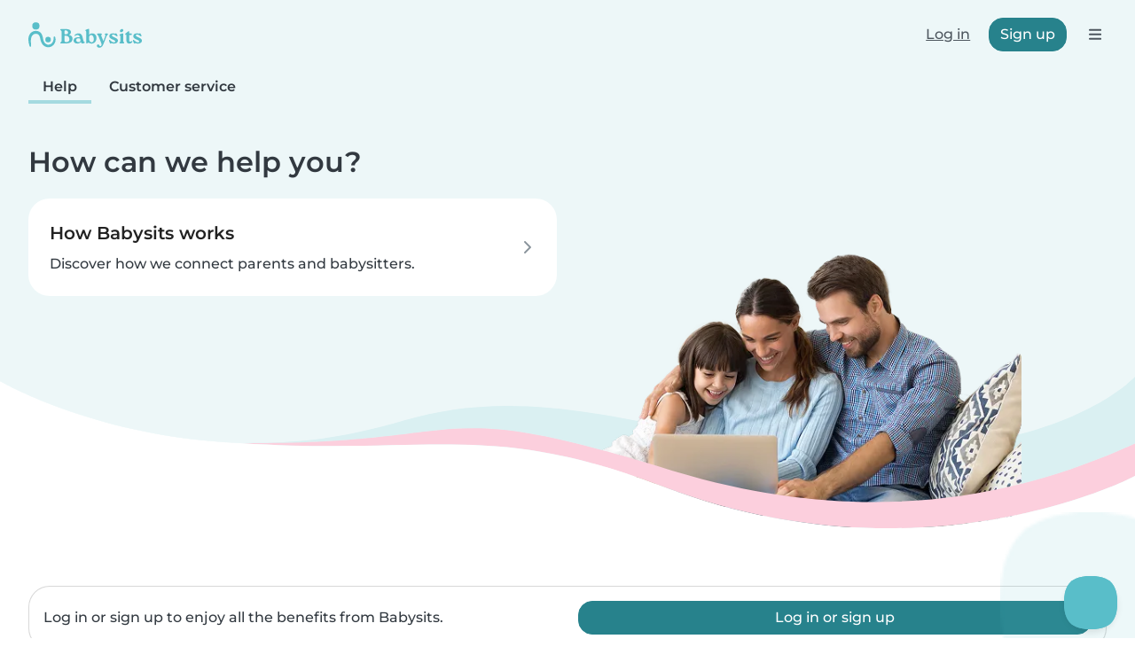

--- FILE ---
content_type: text/html; charset=UTF-8
request_url: https://www.babysits.tt/help/
body_size: 17468
content:
<!doctype html>
<html class="fontawesome-i2svg-pending" lang="en-TT" prefix="og: http://ogp.me/ns# fb: http://www.facebook.com/2008/fbml" data-bs-theme="auto">
<head>
<meta charset="utf-8">
<meta http-equiv="X-UA-Compatible" content="IE=edge">
<script type="text/javascript">(window.NREUM||(NREUM={})).init={ajax:{deny_list:["bam.nr-data.net"]},feature_flags:["soft_nav"]};(window.NREUM||(NREUM={})).loader_config={licenseKey:"92955b8f9c",applicationID:"704635646",browserID:"749343283"};;/*! For license information please see nr-loader-rum-1.308.0.min.js.LICENSE.txt */
(()=>{var e,t,r={163:(e,t,r)=>{"use strict";r.d(t,{j:()=>E});var n=r(384),i=r(1741);var a=r(2555);r(860).K7.genericEvents;const s="experimental.resources",o="register",c=e=>{if(!e||"string"!=typeof e)return!1;try{document.createDocumentFragment().querySelector(e)}catch{return!1}return!0};var d=r(2614),u=r(944),l=r(8122);const f="[data-nr-mask]",g=e=>(0,l.a)(e,(()=>{const e={feature_flags:[],experimental:{allow_registered_children:!1,resources:!1},mask_selector:"*",block_selector:"[data-nr-block]",mask_input_options:{color:!1,date:!1,"datetime-local":!1,email:!1,month:!1,number:!1,range:!1,search:!1,tel:!1,text:!1,time:!1,url:!1,week:!1,textarea:!1,select:!1,password:!0}};return{ajax:{deny_list:void 0,block_internal:!0,enabled:!0,autoStart:!0},api:{get allow_registered_children(){return e.feature_flags.includes(o)||e.experimental.allow_registered_children},set allow_registered_children(t){e.experimental.allow_registered_children=t},duplicate_registered_data:!1},browser_consent_mode:{enabled:!1},distributed_tracing:{enabled:void 0,exclude_newrelic_header:void 0,cors_use_newrelic_header:void 0,cors_use_tracecontext_headers:void 0,allowed_origins:void 0},get feature_flags(){return e.feature_flags},set feature_flags(t){e.feature_flags=t},generic_events:{enabled:!0,autoStart:!0},harvest:{interval:30},jserrors:{enabled:!0,autoStart:!0},logging:{enabled:!0,autoStart:!0},metrics:{enabled:!0,autoStart:!0},obfuscate:void 0,page_action:{enabled:!0},page_view_event:{enabled:!0,autoStart:!0},page_view_timing:{enabled:!0,autoStart:!0},performance:{capture_marks:!1,capture_measures:!1,capture_detail:!0,resources:{get enabled(){return e.feature_flags.includes(s)||e.experimental.resources},set enabled(t){e.experimental.resources=t},asset_types:[],first_party_domains:[],ignore_newrelic:!0}},privacy:{cookies_enabled:!0},proxy:{assets:void 0,beacon:void 0},session:{expiresMs:d.wk,inactiveMs:d.BB},session_replay:{autoStart:!0,enabled:!1,preload:!1,sampling_rate:10,error_sampling_rate:100,collect_fonts:!1,inline_images:!1,fix_stylesheets:!0,mask_all_inputs:!0,get mask_text_selector(){return e.mask_selector},set mask_text_selector(t){c(t)?e.mask_selector="".concat(t,",").concat(f):""===t||null===t?e.mask_selector=f:(0,u.R)(5,t)},get block_class(){return"nr-block"},get ignore_class(){return"nr-ignore"},get mask_text_class(){return"nr-mask"},get block_selector(){return e.block_selector},set block_selector(t){c(t)?e.block_selector+=",".concat(t):""!==t&&(0,u.R)(6,t)},get mask_input_options(){return e.mask_input_options},set mask_input_options(t){t&&"object"==typeof t?e.mask_input_options={...t,password:!0}:(0,u.R)(7,t)}},session_trace:{enabled:!0,autoStart:!0},soft_navigations:{enabled:!0,autoStart:!0},spa:{enabled:!0,autoStart:!0},ssl:void 0,user_actions:{enabled:!0,elementAttributes:["id","className","tagName","type"]}}})());var p=r(6154),m=r(9324);let h=0;const v={buildEnv:m.F3,distMethod:m.Xs,version:m.xv,originTime:p.WN},b={consented:!1},y={appMetadata:{},get consented(){return this.session?.state?.consent||b.consented},set consented(e){b.consented=e},customTransaction:void 0,denyList:void 0,disabled:!1,harvester:void 0,isolatedBacklog:!1,isRecording:!1,loaderType:void 0,maxBytes:3e4,obfuscator:void 0,onerror:void 0,ptid:void 0,releaseIds:{},session:void 0,timeKeeper:void 0,registeredEntities:[],jsAttributesMetadata:{bytes:0},get harvestCount(){return++h}},_=e=>{const t=(0,l.a)(e,y),r=Object.keys(v).reduce((e,t)=>(e[t]={value:v[t],writable:!1,configurable:!0,enumerable:!0},e),{});return Object.defineProperties(t,r)};var w=r(5701);const x=e=>{const t=e.startsWith("http");e+="/",r.p=t?e:"https://"+e};var R=r(7836),k=r(3241);const A={accountID:void 0,trustKey:void 0,agentID:void 0,licenseKey:void 0,applicationID:void 0,xpid:void 0},S=e=>(0,l.a)(e,A),T=new Set;function E(e,t={},r,s){let{init:o,info:c,loader_config:d,runtime:u={},exposed:l=!0}=t;if(!c){const e=(0,n.pV)();o=e.init,c=e.info,d=e.loader_config}e.init=g(o||{}),e.loader_config=S(d||{}),c.jsAttributes??={},p.bv&&(c.jsAttributes.isWorker=!0),e.info=(0,a.D)(c);const f=e.init,m=[c.beacon,c.errorBeacon];T.has(e.agentIdentifier)||(f.proxy.assets&&(x(f.proxy.assets),m.push(f.proxy.assets)),f.proxy.beacon&&m.push(f.proxy.beacon),e.beacons=[...m],function(e){const t=(0,n.pV)();Object.getOwnPropertyNames(i.W.prototype).forEach(r=>{const n=i.W.prototype[r];if("function"!=typeof n||"constructor"===n)return;let a=t[r];e[r]&&!1!==e.exposed&&"micro-agent"!==e.runtime?.loaderType&&(t[r]=(...t)=>{const n=e[r](...t);return a?a(...t):n})})}(e),(0,n.US)("activatedFeatures",w.B)),u.denyList=[...f.ajax.deny_list||[],...f.ajax.block_internal?m:[]],u.ptid=e.agentIdentifier,u.loaderType=r,e.runtime=_(u),T.has(e.agentIdentifier)||(e.ee=R.ee.get(e.agentIdentifier),e.exposed=l,(0,k.W)({agentIdentifier:e.agentIdentifier,drained:!!w.B?.[e.agentIdentifier],type:"lifecycle",name:"initialize",feature:void 0,data:e.config})),T.add(e.agentIdentifier)}},384:(e,t,r)=>{"use strict";r.d(t,{NT:()=>s,US:()=>u,Zm:()=>o,bQ:()=>d,dV:()=>c,pV:()=>l});var n=r(6154),i=r(1863),a=r(1910);const s={beacon:"bam.nr-data.net",errorBeacon:"bam.nr-data.net"};function o(){return n.gm.NREUM||(n.gm.NREUM={}),void 0===n.gm.newrelic&&(n.gm.newrelic=n.gm.NREUM),n.gm.NREUM}function c(){let e=o();return e.o||(e.o={ST:n.gm.setTimeout,SI:n.gm.setImmediate||n.gm.setInterval,CT:n.gm.clearTimeout,XHR:n.gm.XMLHttpRequest,REQ:n.gm.Request,EV:n.gm.Event,PR:n.gm.Promise,MO:n.gm.MutationObserver,FETCH:n.gm.fetch,WS:n.gm.WebSocket},(0,a.i)(...Object.values(e.o))),e}function d(e,t){let r=o();r.initializedAgents??={},t.initializedAt={ms:(0,i.t)(),date:new Date},r.initializedAgents[e]=t}function u(e,t){o()[e]=t}function l(){return function(){let e=o();const t=e.info||{};e.info={beacon:s.beacon,errorBeacon:s.errorBeacon,...t}}(),function(){let e=o();const t=e.init||{};e.init={...t}}(),c(),function(){let e=o();const t=e.loader_config||{};e.loader_config={...t}}(),o()}},782:(e,t,r)=>{"use strict";r.d(t,{T:()=>n});const n=r(860).K7.pageViewTiming},860:(e,t,r)=>{"use strict";r.d(t,{$J:()=>u,K7:()=>c,P3:()=>d,XX:()=>i,Yy:()=>o,df:()=>a,qY:()=>n,v4:()=>s});const n="events",i="jserrors",a="browser/blobs",s="rum",o="browser/logs",c={ajax:"ajax",genericEvents:"generic_events",jserrors:i,logging:"logging",metrics:"metrics",pageAction:"page_action",pageViewEvent:"page_view_event",pageViewTiming:"page_view_timing",sessionReplay:"session_replay",sessionTrace:"session_trace",softNav:"soft_navigations",spa:"spa"},d={[c.pageViewEvent]:1,[c.pageViewTiming]:2,[c.metrics]:3,[c.jserrors]:4,[c.spa]:5,[c.ajax]:6,[c.sessionTrace]:7,[c.softNav]:8,[c.sessionReplay]:9,[c.logging]:10,[c.genericEvents]:11},u={[c.pageViewEvent]:s,[c.pageViewTiming]:n,[c.ajax]:n,[c.spa]:n,[c.softNav]:n,[c.metrics]:i,[c.jserrors]:i,[c.sessionTrace]:a,[c.sessionReplay]:a,[c.logging]:o,[c.genericEvents]:"ins"}},944:(e,t,r)=>{"use strict";r.d(t,{R:()=>i});var n=r(3241);function i(e,t){"function"==typeof console.debug&&(console.debug("New Relic Warning: https://github.com/newrelic/newrelic-browser-agent/blob/main/docs/warning-codes.md#".concat(e),t),(0,n.W)({agentIdentifier:null,drained:null,type:"data",name:"warn",feature:"warn",data:{code:e,secondary:t}}))}},1687:(e,t,r)=>{"use strict";r.d(t,{Ak:()=>d,Ze:()=>f,x3:()=>u});var n=r(3241),i=r(7836),a=r(3606),s=r(860),o=r(2646);const c={};function d(e,t){const r={staged:!1,priority:s.P3[t]||0};l(e),c[e].get(t)||c[e].set(t,r)}function u(e,t){e&&c[e]&&(c[e].get(t)&&c[e].delete(t),p(e,t,!1),c[e].size&&g(e))}function l(e){if(!e)throw new Error("agentIdentifier required");c[e]||(c[e]=new Map)}function f(e="",t="feature",r=!1){if(l(e),!e||!c[e].get(t)||r)return p(e,t);c[e].get(t).staged=!0,g(e)}function g(e){const t=Array.from(c[e]);t.every(([e,t])=>t.staged)&&(t.sort((e,t)=>e[1].priority-t[1].priority),t.forEach(([t])=>{c[e].delete(t),p(e,t)}))}function p(e,t,r=!0){const s=e?i.ee.get(e):i.ee,c=a.i.handlers;if(!s.aborted&&s.backlog&&c){if((0,n.W)({agentIdentifier:e,type:"lifecycle",name:"drain",feature:t}),r){const e=s.backlog[t],r=c[t];if(r){for(let t=0;e&&t<e.length;++t)m(e[t],r);Object.entries(r).forEach(([e,t])=>{Object.values(t||{}).forEach(t=>{t[0]?.on&&t[0]?.context()instanceof o.y&&t[0].on(e,t[1])})})}}s.isolatedBacklog||delete c[t],s.backlog[t]=null,s.emit("drain-"+t,[])}}function m(e,t){var r=e[1];Object.values(t[r]||{}).forEach(t=>{var r=e[0];if(t[0]===r){var n=t[1],i=e[3],a=e[2];n.apply(i,a)}})}},1738:(e,t,r)=>{"use strict";r.d(t,{U:()=>g,Y:()=>f});var n=r(3241),i=r(9908),a=r(1863),s=r(944),o=r(5701),c=r(3969),d=r(8362),u=r(860),l=r(4261);function f(e,t,r,a){const f=a||r;!f||f[e]&&f[e]!==d.d.prototype[e]||(f[e]=function(){(0,i.p)(c.xV,["API/"+e+"/called"],void 0,u.K7.metrics,r.ee),(0,n.W)({agentIdentifier:r.agentIdentifier,drained:!!o.B?.[r.agentIdentifier],type:"data",name:"api",feature:l.Pl+e,data:{}});try{return t.apply(this,arguments)}catch(e){(0,s.R)(23,e)}})}function g(e,t,r,n,s){const o=e.info;null===r?delete o.jsAttributes[t]:o.jsAttributes[t]=r,(s||null===r)&&(0,i.p)(l.Pl+n,[(0,a.t)(),t,r],void 0,"session",e.ee)}},1741:(e,t,r)=>{"use strict";r.d(t,{W:()=>a});var n=r(944),i=r(4261);class a{#e(e,...t){if(this[e]!==a.prototype[e])return this[e](...t);(0,n.R)(35,e)}addPageAction(e,t){return this.#e(i.hG,e,t)}register(e){return this.#e(i.eY,e)}recordCustomEvent(e,t){return this.#e(i.fF,e,t)}setPageViewName(e,t){return this.#e(i.Fw,e,t)}setCustomAttribute(e,t,r){return this.#e(i.cD,e,t,r)}noticeError(e,t){return this.#e(i.o5,e,t)}setUserId(e,t=!1){return this.#e(i.Dl,e,t)}setApplicationVersion(e){return this.#e(i.nb,e)}setErrorHandler(e){return this.#e(i.bt,e)}addRelease(e,t){return this.#e(i.k6,e,t)}log(e,t){return this.#e(i.$9,e,t)}start(){return this.#e(i.d3)}finished(e){return this.#e(i.BL,e)}recordReplay(){return this.#e(i.CH)}pauseReplay(){return this.#e(i.Tb)}addToTrace(e){return this.#e(i.U2,e)}setCurrentRouteName(e){return this.#e(i.PA,e)}interaction(e){return this.#e(i.dT,e)}wrapLogger(e,t,r){return this.#e(i.Wb,e,t,r)}measure(e,t){return this.#e(i.V1,e,t)}consent(e){return this.#e(i.Pv,e)}}},1863:(e,t,r)=>{"use strict";function n(){return Math.floor(performance.now())}r.d(t,{t:()=>n})},1910:(e,t,r)=>{"use strict";r.d(t,{i:()=>a});var n=r(944);const i=new Map;function a(...e){return e.every(e=>{if(i.has(e))return i.get(e);const t="function"==typeof e?e.toString():"",r=t.includes("[native code]"),a=t.includes("nrWrapper");return r||a||(0,n.R)(64,e?.name||t),i.set(e,r),r})}},2555:(e,t,r)=>{"use strict";r.d(t,{D:()=>o,f:()=>s});var n=r(384),i=r(8122);const a={beacon:n.NT.beacon,errorBeacon:n.NT.errorBeacon,licenseKey:void 0,applicationID:void 0,sa:void 0,queueTime:void 0,applicationTime:void 0,ttGuid:void 0,user:void 0,account:void 0,product:void 0,extra:void 0,jsAttributes:{},userAttributes:void 0,atts:void 0,transactionName:void 0,tNamePlain:void 0};function s(e){try{return!!e.licenseKey&&!!e.errorBeacon&&!!e.applicationID}catch(e){return!1}}const o=e=>(0,i.a)(e,a)},2614:(e,t,r)=>{"use strict";r.d(t,{BB:()=>s,H3:()=>n,g:()=>d,iL:()=>c,tS:()=>o,uh:()=>i,wk:()=>a});const n="NRBA",i="SESSION",a=144e5,s=18e5,o={STARTED:"session-started",PAUSE:"session-pause",RESET:"session-reset",RESUME:"session-resume",UPDATE:"session-update"},c={SAME_TAB:"same-tab",CROSS_TAB:"cross-tab"},d={OFF:0,FULL:1,ERROR:2}},2646:(e,t,r)=>{"use strict";r.d(t,{y:()=>n});class n{constructor(e){this.contextId=e}}},2843:(e,t,r)=>{"use strict";r.d(t,{G:()=>a,u:()=>i});var n=r(3878);function i(e,t=!1,r,i){(0,n.DD)("visibilitychange",function(){if(t)return void("hidden"===document.visibilityState&&e());e(document.visibilityState)},r,i)}function a(e,t,r){(0,n.sp)("pagehide",e,t,r)}},3241:(e,t,r)=>{"use strict";r.d(t,{W:()=>a});var n=r(6154);const i="newrelic";function a(e={}){try{n.gm.dispatchEvent(new CustomEvent(i,{detail:e}))}catch(e){}}},3606:(e,t,r)=>{"use strict";r.d(t,{i:()=>a});var n=r(9908);a.on=s;var i=a.handlers={};function a(e,t,r,a){s(a||n.d,i,e,t,r)}function s(e,t,r,i,a){a||(a="feature"),e||(e=n.d);var s=t[a]=t[a]||{};(s[r]=s[r]||[]).push([e,i])}},3878:(e,t,r)=>{"use strict";function n(e,t){return{capture:e,passive:!1,signal:t}}function i(e,t,r=!1,i){window.addEventListener(e,t,n(r,i))}function a(e,t,r=!1,i){document.addEventListener(e,t,n(r,i))}r.d(t,{DD:()=>a,jT:()=>n,sp:()=>i})},3969:(e,t,r)=>{"use strict";r.d(t,{TZ:()=>n,XG:()=>o,rs:()=>i,xV:()=>s,z_:()=>a});const n=r(860).K7.metrics,i="sm",a="cm",s="storeSupportabilityMetrics",o="storeEventMetrics"},4234:(e,t,r)=>{"use strict";r.d(t,{W:()=>a});var n=r(7836),i=r(1687);class a{constructor(e,t){this.agentIdentifier=e,this.ee=n.ee.get(e),this.featureName=t,this.blocked=!1}deregisterDrain(){(0,i.x3)(this.agentIdentifier,this.featureName)}}},4261:(e,t,r)=>{"use strict";r.d(t,{$9:()=>d,BL:()=>o,CH:()=>g,Dl:()=>_,Fw:()=>y,PA:()=>h,Pl:()=>n,Pv:()=>k,Tb:()=>l,U2:()=>a,V1:()=>R,Wb:()=>x,bt:()=>b,cD:()=>v,d3:()=>w,dT:()=>c,eY:()=>p,fF:()=>f,hG:()=>i,k6:()=>s,nb:()=>m,o5:()=>u});const n="api-",i="addPageAction",a="addToTrace",s="addRelease",o="finished",c="interaction",d="log",u="noticeError",l="pauseReplay",f="recordCustomEvent",g="recordReplay",p="register",m="setApplicationVersion",h="setCurrentRouteName",v="setCustomAttribute",b="setErrorHandler",y="setPageViewName",_="setUserId",w="start",x="wrapLogger",R="measure",k="consent"},5289:(e,t,r)=>{"use strict";r.d(t,{GG:()=>s,Qr:()=>c,sB:()=>o});var n=r(3878),i=r(6389);function a(){return"undefined"==typeof document||"complete"===document.readyState}function s(e,t){if(a())return e();const r=(0,i.J)(e),s=setInterval(()=>{a()&&(clearInterval(s),r())},500);(0,n.sp)("load",r,t)}function o(e){if(a())return e();(0,n.DD)("DOMContentLoaded",e)}function c(e){if(a())return e();(0,n.sp)("popstate",e)}},5607:(e,t,r)=>{"use strict";r.d(t,{W:()=>n});const n=(0,r(9566).bz)()},5701:(e,t,r)=>{"use strict";r.d(t,{B:()=>a,t:()=>s});var n=r(3241);const i=new Set,a={};function s(e,t){const r=t.agentIdentifier;a[r]??={},e&&"object"==typeof e&&(i.has(r)||(t.ee.emit("rumresp",[e]),a[r]=e,i.add(r),(0,n.W)({agentIdentifier:r,loaded:!0,drained:!0,type:"lifecycle",name:"load",feature:void 0,data:e})))}},6154:(e,t,r)=>{"use strict";r.d(t,{OF:()=>c,RI:()=>i,WN:()=>u,bv:()=>a,eN:()=>l,gm:()=>s,mw:()=>o,sb:()=>d});var n=r(1863);const i="undefined"!=typeof window&&!!window.document,a="undefined"!=typeof WorkerGlobalScope&&("undefined"!=typeof self&&self instanceof WorkerGlobalScope&&self.navigator instanceof WorkerNavigator||"undefined"!=typeof globalThis&&globalThis instanceof WorkerGlobalScope&&globalThis.navigator instanceof WorkerNavigator),s=i?window:"undefined"!=typeof WorkerGlobalScope&&("undefined"!=typeof self&&self instanceof WorkerGlobalScope&&self||"undefined"!=typeof globalThis&&globalThis instanceof WorkerGlobalScope&&globalThis),o=Boolean("hidden"===s?.document?.visibilityState),c=/iPad|iPhone|iPod/.test(s.navigator?.userAgent),d=c&&"undefined"==typeof SharedWorker,u=((()=>{const e=s.navigator?.userAgent?.match(/Firefox[/\s](\d+\.\d+)/);Array.isArray(e)&&e.length>=2&&e[1]})(),Date.now()-(0,n.t)()),l=()=>"undefined"!=typeof PerformanceNavigationTiming&&s?.performance?.getEntriesByType("navigation")?.[0]?.responseStart},6389:(e,t,r)=>{"use strict";function n(e,t=500,r={}){const n=r?.leading||!1;let i;return(...r)=>{n&&void 0===i&&(e.apply(this,r),i=setTimeout(()=>{i=clearTimeout(i)},t)),n||(clearTimeout(i),i=setTimeout(()=>{e.apply(this,r)},t))}}function i(e){let t=!1;return(...r)=>{t||(t=!0,e.apply(this,r))}}r.d(t,{J:()=>i,s:()=>n})},6630:(e,t,r)=>{"use strict";r.d(t,{T:()=>n});const n=r(860).K7.pageViewEvent},7699:(e,t,r)=>{"use strict";r.d(t,{It:()=>a,KC:()=>o,No:()=>i,qh:()=>s});var n=r(860);const i=16e3,a=1e6,s="SESSION_ERROR",o={[n.K7.logging]:!0,[n.K7.genericEvents]:!1,[n.K7.jserrors]:!1,[n.K7.ajax]:!1}},7836:(e,t,r)=>{"use strict";r.d(t,{P:()=>o,ee:()=>c});var n=r(384),i=r(8990),a=r(2646),s=r(5607);const o="nr@context:".concat(s.W),c=function e(t,r){var n={},s={},u={},l=!1;try{l=16===r.length&&d.initializedAgents?.[r]?.runtime.isolatedBacklog}catch(e){}var f={on:p,addEventListener:p,removeEventListener:function(e,t){var r=n[e];if(!r)return;for(var i=0;i<r.length;i++)r[i]===t&&r.splice(i,1)},emit:function(e,r,n,i,a){!1!==a&&(a=!0);if(c.aborted&&!i)return;t&&a&&t.emit(e,r,n);var o=g(n);m(e).forEach(e=>{e.apply(o,r)});var d=v()[s[e]];d&&d.push([f,e,r,o]);return o},get:h,listeners:m,context:g,buffer:function(e,t){const r=v();if(t=t||"feature",f.aborted)return;Object.entries(e||{}).forEach(([e,n])=>{s[n]=t,t in r||(r[t]=[])})},abort:function(){f._aborted=!0,Object.keys(f.backlog).forEach(e=>{delete f.backlog[e]})},isBuffering:function(e){return!!v()[s[e]]},debugId:r,backlog:l?{}:t&&"object"==typeof t.backlog?t.backlog:{},isolatedBacklog:l};return Object.defineProperty(f,"aborted",{get:()=>{let e=f._aborted||!1;return e||(t&&(e=t.aborted),e)}}),f;function g(e){return e&&e instanceof a.y?e:e?(0,i.I)(e,o,()=>new a.y(o)):new a.y(o)}function p(e,t){n[e]=m(e).concat(t)}function m(e){return n[e]||[]}function h(t){return u[t]=u[t]||e(f,t)}function v(){return f.backlog}}(void 0,"globalEE"),d=(0,n.Zm)();d.ee||(d.ee=c)},8122:(e,t,r)=>{"use strict";r.d(t,{a:()=>i});var n=r(944);function i(e,t){try{if(!e||"object"!=typeof e)return(0,n.R)(3);if(!t||"object"!=typeof t)return(0,n.R)(4);const r=Object.create(Object.getPrototypeOf(t),Object.getOwnPropertyDescriptors(t)),a=0===Object.keys(r).length?e:r;for(let s in a)if(void 0!==e[s])try{if(null===e[s]){r[s]=null;continue}Array.isArray(e[s])&&Array.isArray(t[s])?r[s]=Array.from(new Set([...e[s],...t[s]])):"object"==typeof e[s]&&"object"==typeof t[s]?r[s]=i(e[s],t[s]):r[s]=e[s]}catch(e){r[s]||(0,n.R)(1,e)}return r}catch(e){(0,n.R)(2,e)}}},8362:(e,t,r)=>{"use strict";r.d(t,{d:()=>a});var n=r(9566),i=r(1741);class a extends i.W{agentIdentifier=(0,n.LA)(16)}},8374:(e,t,r)=>{r.nc=(()=>{try{return document?.currentScript?.nonce}catch(e){}return""})()},8990:(e,t,r)=>{"use strict";r.d(t,{I:()=>i});var n=Object.prototype.hasOwnProperty;function i(e,t,r){if(n.call(e,t))return e[t];var i=r();if(Object.defineProperty&&Object.keys)try{return Object.defineProperty(e,t,{value:i,writable:!0,enumerable:!1}),i}catch(e){}return e[t]=i,i}},9324:(e,t,r)=>{"use strict";r.d(t,{F3:()=>i,Xs:()=>a,xv:()=>n});const n="1.308.0",i="PROD",a="CDN"},9566:(e,t,r)=>{"use strict";r.d(t,{LA:()=>o,bz:()=>s});var n=r(6154);const i="xxxxxxxx-xxxx-4xxx-yxxx-xxxxxxxxxxxx";function a(e,t){return e?15&e[t]:16*Math.random()|0}function s(){const e=n.gm?.crypto||n.gm?.msCrypto;let t,r=0;return e&&e.getRandomValues&&(t=e.getRandomValues(new Uint8Array(30))),i.split("").map(e=>"x"===e?a(t,r++).toString(16):"y"===e?(3&a()|8).toString(16):e).join("")}function o(e){const t=n.gm?.crypto||n.gm?.msCrypto;let r,i=0;t&&t.getRandomValues&&(r=t.getRandomValues(new Uint8Array(e)));const s=[];for(var o=0;o<e;o++)s.push(a(r,i++).toString(16));return s.join("")}},9908:(e,t,r)=>{"use strict";r.d(t,{d:()=>n,p:()=>i});var n=r(7836).ee.get("handle");function i(e,t,r,i,a){a?(a.buffer([e],i),a.emit(e,t,r)):(n.buffer([e],i),n.emit(e,t,r))}}},n={};function i(e){var t=n[e];if(void 0!==t)return t.exports;var a=n[e]={exports:{}};return r[e](a,a.exports,i),a.exports}i.m=r,i.d=(e,t)=>{for(var r in t)i.o(t,r)&&!i.o(e,r)&&Object.defineProperty(e,r,{enumerable:!0,get:t[r]})},i.f={},i.e=e=>Promise.all(Object.keys(i.f).reduce((t,r)=>(i.f[r](e,t),t),[])),i.u=e=>"nr-rum-1.308.0.min.js",i.o=(e,t)=>Object.prototype.hasOwnProperty.call(e,t),e={},t="NRBA-1.308.0.PROD:",i.l=(r,n,a,s)=>{if(e[r])e[r].push(n);else{var o,c;if(void 0!==a)for(var d=document.getElementsByTagName("script"),u=0;u<d.length;u++){var l=d[u];if(l.getAttribute("src")==r||l.getAttribute("data-webpack")==t+a){o=l;break}}if(!o){c=!0;var f={296:"sha512-+MIMDsOcckGXa1EdWHqFNv7P+JUkd5kQwCBr3KE6uCvnsBNUrdSt4a/3/L4j4TxtnaMNjHpza2/erNQbpacJQA=="};(o=document.createElement("script")).charset="utf-8",i.nc&&o.setAttribute("nonce",i.nc),o.setAttribute("data-webpack",t+a),o.src=r,0!==o.src.indexOf(window.location.origin+"/")&&(o.crossOrigin="anonymous"),f[s]&&(o.integrity=f[s])}e[r]=[n];var g=(t,n)=>{o.onerror=o.onload=null,clearTimeout(p);var i=e[r];if(delete e[r],o.parentNode&&o.parentNode.removeChild(o),i&&i.forEach(e=>e(n)),t)return t(n)},p=setTimeout(g.bind(null,void 0,{type:"timeout",target:o}),12e4);o.onerror=g.bind(null,o.onerror),o.onload=g.bind(null,o.onload),c&&document.head.appendChild(o)}},i.r=e=>{"undefined"!=typeof Symbol&&Symbol.toStringTag&&Object.defineProperty(e,Symbol.toStringTag,{value:"Module"}),Object.defineProperty(e,"__esModule",{value:!0})},i.p="https://js-agent.newrelic.com/",(()=>{var e={374:0,840:0};i.f.j=(t,r)=>{var n=i.o(e,t)?e[t]:void 0;if(0!==n)if(n)r.push(n[2]);else{var a=new Promise((r,i)=>n=e[t]=[r,i]);r.push(n[2]=a);var s=i.p+i.u(t),o=new Error;i.l(s,r=>{if(i.o(e,t)&&(0!==(n=e[t])&&(e[t]=void 0),n)){var a=r&&("load"===r.type?"missing":r.type),s=r&&r.target&&r.target.src;o.message="Loading chunk "+t+" failed: ("+a+": "+s+")",o.name="ChunkLoadError",o.type=a,o.request=s,n[1](o)}},"chunk-"+t,t)}};var t=(t,r)=>{var n,a,[s,o,c]=r,d=0;if(s.some(t=>0!==e[t])){for(n in o)i.o(o,n)&&(i.m[n]=o[n]);if(c)c(i)}for(t&&t(r);d<s.length;d++)a=s[d],i.o(e,a)&&e[a]&&e[a][0](),e[a]=0},r=self["webpackChunk:NRBA-1.308.0.PROD"]=self["webpackChunk:NRBA-1.308.0.PROD"]||[];r.forEach(t.bind(null,0)),r.push=t.bind(null,r.push.bind(r))})(),(()=>{"use strict";i(8374);var e=i(8362),t=i(860);const r=Object.values(t.K7);var n=i(163);var a=i(9908),s=i(1863),o=i(4261),c=i(1738);var d=i(1687),u=i(4234),l=i(5289),f=i(6154),g=i(944),p=i(384);const m=e=>f.RI&&!0===e?.privacy.cookies_enabled;function h(e){return!!(0,p.dV)().o.MO&&m(e)&&!0===e?.session_trace.enabled}var v=i(6389),b=i(7699);class y extends u.W{constructor(e,t){super(e.agentIdentifier,t),this.agentRef=e,this.abortHandler=void 0,this.featAggregate=void 0,this.loadedSuccessfully=void 0,this.onAggregateImported=new Promise(e=>{this.loadedSuccessfully=e}),this.deferred=Promise.resolve(),!1===e.init[this.featureName].autoStart?this.deferred=new Promise((t,r)=>{this.ee.on("manual-start-all",(0,v.J)(()=>{(0,d.Ak)(e.agentIdentifier,this.featureName),t()}))}):(0,d.Ak)(e.agentIdentifier,t)}importAggregator(e,t,r={}){if(this.featAggregate)return;const n=async()=>{let n;await this.deferred;try{if(m(e.init)){const{setupAgentSession:t}=await i.e(296).then(i.bind(i,3305));n=t(e)}}catch(e){(0,g.R)(20,e),this.ee.emit("internal-error",[e]),(0,a.p)(b.qh,[e],void 0,this.featureName,this.ee)}try{if(!this.#t(this.featureName,n,e.init))return(0,d.Ze)(this.agentIdentifier,this.featureName),void this.loadedSuccessfully(!1);const{Aggregate:i}=await t();this.featAggregate=new i(e,r),e.runtime.harvester.initializedAggregates.push(this.featAggregate),this.loadedSuccessfully(!0)}catch(e){(0,g.R)(34,e),this.abortHandler?.(),(0,d.Ze)(this.agentIdentifier,this.featureName,!0),this.loadedSuccessfully(!1),this.ee&&this.ee.abort()}};f.RI?(0,l.GG)(()=>n(),!0):n()}#t(e,r,n){if(this.blocked)return!1;switch(e){case t.K7.sessionReplay:return h(n)&&!!r;case t.K7.sessionTrace:return!!r;default:return!0}}}var _=i(6630),w=i(2614),x=i(3241);class R extends y{static featureName=_.T;constructor(e){var t;super(e,_.T),this.setupInspectionEvents(e.agentIdentifier),t=e,(0,c.Y)(o.Fw,function(e,r){"string"==typeof e&&("/"!==e.charAt(0)&&(e="/"+e),t.runtime.customTransaction=(r||"http://custom.transaction")+e,(0,a.p)(o.Pl+o.Fw,[(0,s.t)()],void 0,void 0,t.ee))},t),this.importAggregator(e,()=>i.e(296).then(i.bind(i,3943)))}setupInspectionEvents(e){const t=(t,r)=>{t&&(0,x.W)({agentIdentifier:e,timeStamp:t.timeStamp,loaded:"complete"===t.target.readyState,type:"window",name:r,data:t.target.location+""})};(0,l.sB)(e=>{t(e,"DOMContentLoaded")}),(0,l.GG)(e=>{t(e,"load")}),(0,l.Qr)(e=>{t(e,"navigate")}),this.ee.on(w.tS.UPDATE,(t,r)=>{(0,x.W)({agentIdentifier:e,type:"lifecycle",name:"session",data:r})})}}class k extends e.d{constructor(e){var t;(super(),f.gm)?(this.features={},(0,p.bQ)(this.agentIdentifier,this),this.desiredFeatures=new Set(e.features||[]),this.desiredFeatures.add(R),(0,n.j)(this,e,e.loaderType||"agent"),t=this,(0,c.Y)(o.cD,function(e,r,n=!1){if("string"==typeof e){if(["string","number","boolean"].includes(typeof r)||null===r)return(0,c.U)(t,e,r,o.cD,n);(0,g.R)(40,typeof r)}else(0,g.R)(39,typeof e)},t),function(e){(0,c.Y)(o.Dl,function(t,r=!1){if("string"!=typeof t&&null!==t)return void(0,g.R)(41,typeof t);const n=e.info.jsAttributes["enduser.id"];r&&null!=n&&n!==t?(0,a.p)(o.Pl+"setUserIdAndResetSession",[t],void 0,"session",e.ee):(0,c.U)(e,"enduser.id",t,o.Dl,!0)},e)}(this),function(e){(0,c.Y)(o.nb,function(t){if("string"==typeof t||null===t)return(0,c.U)(e,"application.version",t,o.nb,!1);(0,g.R)(42,typeof t)},e)}(this),function(e){(0,c.Y)(o.d3,function(){e.ee.emit("manual-start-all")},e)}(this),function(e){(0,c.Y)(o.Pv,function(t=!0){if("boolean"==typeof t){if((0,a.p)(o.Pl+o.Pv,[t],void 0,"session",e.ee),e.runtime.consented=t,t){const t=e.features.page_view_event;t.onAggregateImported.then(e=>{const r=t.featAggregate;e&&!r.sentRum&&r.sendRum()})}}else(0,g.R)(65,typeof t)},e)}(this),this.run()):(0,g.R)(21)}get config(){return{info:this.info,init:this.init,loader_config:this.loader_config,runtime:this.runtime}}get api(){return this}run(){try{const e=function(e){const t={};return r.forEach(r=>{t[r]=!!e[r]?.enabled}),t}(this.init),n=[...this.desiredFeatures];n.sort((e,r)=>t.P3[e.featureName]-t.P3[r.featureName]),n.forEach(r=>{if(!e[r.featureName]&&r.featureName!==t.K7.pageViewEvent)return;if(r.featureName===t.K7.spa)return void(0,g.R)(67);const n=function(e){switch(e){case t.K7.ajax:return[t.K7.jserrors];case t.K7.sessionTrace:return[t.K7.ajax,t.K7.pageViewEvent];case t.K7.sessionReplay:return[t.K7.sessionTrace];case t.K7.pageViewTiming:return[t.K7.pageViewEvent];default:return[]}}(r.featureName).filter(e=>!(e in this.features));n.length>0&&(0,g.R)(36,{targetFeature:r.featureName,missingDependencies:n}),this.features[r.featureName]=new r(this)})}catch(e){(0,g.R)(22,e);for(const e in this.features)this.features[e].abortHandler?.();const t=(0,p.Zm)();delete t.initializedAgents[this.agentIdentifier]?.features,delete this.sharedAggregator;return t.ee.get(this.agentIdentifier).abort(),!1}}}var A=i(2843),S=i(782);class T extends y{static featureName=S.T;constructor(e){super(e,S.T),f.RI&&((0,A.u)(()=>(0,a.p)("docHidden",[(0,s.t)()],void 0,S.T,this.ee),!0),(0,A.G)(()=>(0,a.p)("winPagehide",[(0,s.t)()],void 0,S.T,this.ee)),this.importAggregator(e,()=>i.e(296).then(i.bind(i,2117))))}}var E=i(3969);class I extends y{static featureName=E.TZ;constructor(e){super(e,E.TZ),f.RI&&document.addEventListener("securitypolicyviolation",e=>{(0,a.p)(E.xV,["Generic/CSPViolation/Detected"],void 0,this.featureName,this.ee)}),this.importAggregator(e,()=>i.e(296).then(i.bind(i,9623)))}}new k({features:[R,T,I],loaderType:"lite"})})()})();</script>
<title>Help</title>
<meta name="viewport" content="width=device-width, initial-scale=1, shrink-to-fit=no, viewport-fit=cover">
<link rel="manifest" href="/manifest.json">
<meta name="mobile-web-app-capable" content="yes">
<meta name="DESCRIPTION" content="On this page you will find answers to the most frequently asked questions about the Babysits platform."/>
<meta name="AUTHOR" content="Babysits"/>
<meta name="robots" content="INDEX,FOLLOW"/>
<meta name="apple-itunes-app" content="app-id=969858366">
    <meta property="fb:app_id" content="151105198293617"/>
    <meta property="og:description" content="On this page you will find answers to the most frequently asked questions about the Babysits platform."/>
    <meta property="og:title" content="Help"/>
    <meta property="og:type" content="website"/>
    <meta property="og:site_name" content="Babysits"/>
    <meta property="og:url" content="https://www.babysits.tt/help/"/>
    <meta property="og:image" content="https://cdn.babysits.com/logo/icon-inversed-1024x1024.png"/>
                <meta property="og:image:width" content="1024"/>
        <meta property="og:image:height" content="1024"/>
            <meta name="twitter:card" content="summary_large_image"/>
    <meta name="twitter:site" content="@babysits"/>
    <meta name="twitter:title" content="Help"/>
    <meta name="twitter:description" content="On this page you will find answers to the most frequently asked questions about the Babysits platform."/>
    <meta name="twitter:image" content="https://cdn.babysits.com/logo/icon-inversed-1024x1024.png"/>
<!-- Chrome, Firefox OS and Opera -->
<meta name="theme-color" content="#EDF7F8">

<link rel="icon" type="image/x-icon" href="/favicon.ico"/>
<link rel="icon" type="image/svg+xml" href="/icon.svg"/>
<link rel="apple-touch-icon" sizes="180x180" href="/apple-touch-icon.png"/>
<link rel="canonical" href="https://www.babysits.tt/help/"/>
<link rel="alternate" href="https://www.babysits.nl/help/" hreflang="nl-NL"/>
<link rel="alternate" href="https://en.babysits.nl/help/" hreflang="en-NL"/>
<link rel="alternate" href="https://www.babysits.be/help/" hreflang="nl-BE"/>
<link rel="alternate" href="https://en.babysits.be/help/" hreflang="en-BE"/>
<link rel="alternate" href="https://fr.babysits.be/aide/" hreflang="fr-BE"/>
<link rel="alternate" href="https://de.babysits.be/hilfe/" hreflang="de-BE"/>
<link rel="alternate" href="https://www.babysits.uk/help/" hreflang="en-GB"/>
<link rel="alternate" href="https://www.babysits.ie/help/" hreflang="en-IE"/>
<link rel="alternate" href="https://www.babysits.fr/aide/" hreflang="fr-FR"/>
<link rel="alternate" href="https://en.babysits.fr/help/" hreflang="en-FR"/>
<link rel="alternate" href="https://www.babysits.ca/help/" hreflang="en-CA"/>
<link rel="alternate" href="https://fr.babysits.ca/aide/" hreflang="fr-CA"/>
<link rel="alternate" href="https://www.babysits.nz/help/" hreflang="en-NZ"/>
<link rel="alternate" href="https://www.babysits.au/help/" hreflang="en-AU"/>
<link rel="alternate" href="https://www.babysits.com/help/" hreflang="en-US"/>
<link rel="alternate" href="https://www.babysits.de/hilfe/" hreflang="de-DE"/>
<link rel="alternate" href="https://en.babysits.de/help/" hreflang="en-DE"/>
<link rel="alternate" href="https://www.babysits.at/hilfe/" hreflang="de-AT"/>
<link rel="alternate" href="https://en.babysits.at/help/" hreflang="en-AT"/>
<link rel="alternate" href="https://www.babysits.ch/hilfe/" hreflang="de-CH"/>
<link rel="alternate" href="https://fr.babysits.ch/aide/" hreflang="fr-CH"/>
<link rel="alternate" href="https://en.babysits.ch/help/" hreflang="en-CH"/>
<link rel="alternate" href="https://it.babysits.ch/aiuto/" hreflang="it-CH"/>
<link rel="alternate" href="https://www.babysits.lu/aide/" hreflang="fr-LU"/>
<link rel="alternate" href="https://de.babysits.lu/hilfe/" hreflang="de-LU"/>
<link rel="alternate" href="https://en.babysits.lu/help/" hreflang="en-LU"/>
<link rel="alternate" href="https://www.babysits.pt/ajuda/" hreflang="pt-PT"/>
<link rel="alternate" href="https://en.babysits.pt/help/" hreflang="en-PT"/>
<link rel="alternate" href="https://www.babysits.es/ayuda/" hreflang="es-ES"/>
<link rel="alternate" href="https://en.babysits.es/help/" hreflang="en-ES"/>
<link rel="alternate" href="https://www.babysits.it/aiuto/" hreflang="it-IT"/>
<link rel="alternate" href="https://en.babysits.it/help/" hreflang="en-IT"/>
<link rel="alternate" href="https://www.babysits.dk/hj%C3%A6lp/" hreflang="da-DK"/>
<link rel="alternate" href="https://en.babysits.dk/help/" hreflang="en-DK"/>
<link rel="alternate" href="https://www.babysits.fi/ohje/" hreflang="fi-FI"/>
<link rel="alternate" href="https://en.babysits.fi/help/" hreflang="en-FI"/>
<link rel="alternate" href="https://sv.babysits.fi/hjalp/" hreflang="sv-FI"/>
<link rel="alternate" href="https://www.babysits.sg/help/" hreflang="en-SG"/>
<link rel="alternate" href="https://zh.babysits.sg/%E5%B8%AE%E5%8A%A9%E4%B8%AD%E5%BF%83/" hreflang="zh-Hans-SG"/>
<link rel="alternate" href="https://www.babysits.se/hjalp/" hreflang="sv-SE"/>
<link rel="alternate" href="https://en.babysits.se/help/" hreflang="en-SE"/>
<link rel="alternate" href="https://www.babysits.jp/%E3%83%98%E3%83%AB%E3%83%97/" hreflang="ja-JP"/>
<link rel="alternate" href="https://en.babysits.jp/help/" hreflang="en-JP"/>
<link rel="alternate" href="https://www.babysits.li/hilfe/" hreflang="de-LI"/>
<link rel="alternate" href="https://en.babysits.li/help/" hreflang="en-LI"/>
<link rel="alternate" href="https://www.babysits.com.br/ajuda/" hreflang="pt-BR"/>
<link rel="alternate" href="https://en.babysits.com.br/help/" hreflang="en-BR"/>
<link rel="alternate" href="https://www.babysits.no/hjelp/" hreflang="nb-NO"/>
<link rel="alternate" href="https://en.babysits.no/help/" hreflang="en-NO"/>
<link rel="alternate" href="https://www.babysits.ar/ayuda/" hreflang="es-AR"/>
<link rel="alternate" href="https://en.babysits.ar/help/" hreflang="en-AR"/>
<link rel="alternate" href="https://www.babysits.uy/ayuda/" hreflang="es-UY"/>
<link rel="alternate" href="https://en.babysits.uy/help/" hreflang="en-UY"/>
<link rel="alternate" href="https://www.babysits.cl/ayuda/" hreflang="es-CL"/>
<link rel="alternate" href="https://en.babysits.cl/help/" hreflang="en-CL"/>
<link rel="alternate" href="https://www.babysits.mx/ayuda/" hreflang="es-MX"/>
<link rel="alternate" href="https://en.babysits.mx/help/" hreflang="en-MX"/>
<link rel="alternate" href="https://www.babysits.pl/pomoc/" hreflang="pl-PL"/>
<link rel="alternate" href="https://en.babysits.pl/help/" hreflang="en-PL"/>
<link rel="alternate" href="https://www.babysits.ee/abi/" hreflang="et-EE"/>
<link rel="alternate" href="https://en.babysits.ee/help/" hreflang="en-EE"/>
<link rel="alternate" href="https://www.babysits.tw/%E5%B9%AB%E5%8A%A9%E4%B8%AD%E5%BF%83/" hreflang="zh-Hant-TW"/>
<link rel="alternate" href="https://en.babysits.tw/help/" hreflang="en-TW"/>
<link rel="alternate" href="https://www.babysits.hk/%E5%B9%AB%E5%8A%A9%E4%B8%AD%E5%BF%83/" hreflang="zh-Hant-HK"/>
<link rel="alternate" href="https://en.babysits.hk/help/" hreflang="en-HK"/>
<link rel="alternate" href="https://www.babysits.my/pertolongan/" hreflang="ms-MY"/>
<link rel="alternate" href="https://en.babysits.my/help/" hreflang="en-MY"/>
<link rel="alternate" href="https://www.babysits.co/ayuda/" hreflang="es-CO"/>
<link rel="alternate" href="https://en.babysits.co/help/" hreflang="en-CO"/>
<link rel="alternate" href="https://www.babysits.pe/ayuda/" hreflang="es-PE"/>
<link rel="alternate" href="https://en.babysits.pe/help/" hreflang="en-PE"/>
<link rel="alternate" href="https://www.babysits.cr/ayuda/" hreflang="es-CR"/>
<link rel="alternate" href="https://en.babysits.cr/help/" hreflang="en-CR"/>
<link rel="alternate" href="https://www.babysits.com.pr/ayuda/" hreflang="es-PR"/>
<link rel="alternate" href="https://en.babysits.com.pr/help/" hreflang="en-PR"/>
<link rel="alternate" href="https://www.babysits.si/pomoc/" hreflang="sl-SI"/>
<link rel="alternate" href="https://en.babysits.si/help/" hreflang="en-SI"/>
<link rel="alternate" href="https://www.babysits.sk/pomoc/" hreflang="sk-SK"/>
<link rel="alternate" href="https://en.babysits.sk/help/" hreflang="en-SK"/>
<link rel="alternate" href="https://www.babysits.co.za/help/" hreflang="en-ZA"/>
<link rel="alternate" href="https://www.babysits.cz/pomoc/" hreflang="cs-CZ"/>
<link rel="alternate" href="https://en.babysits.cz/help/" hreflang="en-CZ"/>
<link rel="alternate" href="https://www.babysits.lt/pagalba/" hreflang="lt-LT"/>
<link rel="alternate" href="https://en.babysits.lt/help/" hreflang="en-LT"/>
<link rel="alternate" href="https://www.babysits.kr/%EB%8F%84%EC%9B%80/" hreflang="ko-KR"/>
<link rel="alternate" href="https://en.babysits.kr/help/" hreflang="en-KR"/>
<link rel="alternate" href="https://www.babysits.hu/seg%C3%ADts%C3%A9g/" hreflang="hu-HU"/>
<link rel="alternate" href="https://en.babysits.hu/help/" hreflang="en-HU"/>
<link rel="alternate" href="https://www.babysits.ro/ajutor/" hreflang="ro-RO"/>
<link rel="alternate" href="https://en.babysits.ro/help/" hreflang="en-RO"/>
<link rel="alternate" href="https://www.babysits.do/ayuda/" hreflang="es-DO"/>
<link rel="alternate" href="https://en.babysits.do/help/" hreflang="en-DO"/>
<link rel="alternate" href="https://www.babysits.com.pa/ayuda/" hreflang="es-PA"/>
<link rel="alternate" href="https://en.babysits.com.pa/help/" hreflang="en-PA"/>
<link rel="alternate" href="https://www.babysits.com.py/ayuda/" hreflang="es-PY"/>
<link rel="alternate" href="https://en.babysits.com.py/help/" hreflang="en-PY"/>
<link rel="alternate" href="https://www.babysits.mu/aide/" hreflang="fr-MU"/>
<link rel="alternate" href="https://en.babysits.mu/help/" hreflang="en-MU"/>
<link rel="alternate" href="https://www.babysits.lk/help/" hreflang="en-LK"/>
<link rel="alternate" href="https://www.babysits.id/bantuan/" hreflang="id-ID"/>
<link rel="alternate" href="https://en.babysits.id/help/" hreflang="en-ID"/>
<link rel="alternate" href="https://www.babysits.in/help/" hreflang="en-IN"/>
<link rel="alternate" href="https://hi.babysits.in/%E0%A4%AE%E0%A4%A6%E0%A4%A6/" hreflang="hi-IN"/>
<link rel="alternate" href="https://www.babysits.co.il/%D7%A2%D7%96%D7%A8%D7%94/" hreflang="he-IL"/>
<link rel="alternate" href="https://en.babysits.co.il/help/" hreflang="en-IL"/>
<link rel="alternate" href="https://www.babysits.cy/%CE%B2%CE%BF%CE%AE%CE%B8%CE%B5%CE%B9%CE%B1/" hreflang="el-CY"/>
<link rel="alternate" href="https://en.babysits.cy/help/" hreflang="en-CY"/>
<link rel="alternate" href="https://tr.babysits.cy/yardim/" hreflang="tr-CY"/>
<link rel="alternate" href="https://www.babysits.gr/%CE%B2%CE%BF%CE%AE%CE%B8%CE%B5%CE%B9%CE%B1/" hreflang="el-GR"/>
<link rel="alternate" href="https://en.babysits.gr/help/" hreflang="en-GR"/>
<link rel="alternate" href="https://www.babysits.hr/pomo%C4%87/" hreflang="hr-HR"/>
<link rel="alternate" href="https://en.babysits.hr/help/" hreflang="en-HR"/>
<link rel="alternate" href="https://www.babysits.lv/pal%C4%ABdz%C4%ABba/" hreflang="lv-LV"/>
<link rel="alternate" href="https://en.babysits.lv/help/" hreflang="en-LV"/>
<link rel="alternate" href="https://en.babysits.mt/help/" hreflang="en-MT"/>
<link rel="alternate" href="https://www.babysits.ae/%D8%A7%D9%84%D9%85%D8%B3%D8%A7%D8%B9%D8%AF%D8%A9/" hreflang="ar-AE"/>
<link rel="alternate" href="https://en.babysits.ae/help/" hreflang="en-AE"/>
<link rel="alternate" href="https://www.babysits.bg/%D0%BF%D0%BE%D0%BC%D0%BE%D1%89/" hreflang="bg-BG"/>
<link rel="alternate" href="https://en.babysits.bg/help/" hreflang="en-BG"/>
<link rel="alternate" href="https://en.babysits.is/help/" hreflang="en-IS"/>
<link rel="alternate" href="https://www.babysits.rs/pomo%C4%87/" hreflang="sr-RS"/>
<link rel="alternate" href="https://en.babysits.rs/help/" hreflang="en-RS"/>
<link rel="alternate" href="https://www.babysits.tr/yardim/" hreflang="tr-TR"/>
<link rel="alternate" href="https://en.babysits.tr/help/" hreflang="en-TR"/>
<link rel="alternate" href="https://www.babysits.qa/%D8%A7%D9%84%D9%85%D8%B3%D8%A7%D8%B9%D8%AF%D8%A9/" hreflang="ar-QA"/>
<link rel="alternate" href="https://en.babysits.qa/help/" hreflang="en-QA"/>
<link rel="alternate" href="https://www.babysits.ec/ayuda/" hreflang="es-EC"/>
<link rel="alternate" href="https://en.babysits.ec/help/" hreflang="en-EC"/>
<link rel="alternate" href="https://www.babysits.gf/aide/" hreflang="fr-GF"/>
<link rel="alternate" href="https://en.babysits.gf/help/" hreflang="en-GF"/>
<link rel="alternate" href="https://www.babysits.gy/help/" hreflang="en-GY"/>
<link rel="alternate" href="https://www.babysits.sr/help/" hreflang="nl-SR"/>
<link rel="alternate" href="https://en.babysits.sr/help/" hreflang="en-SR"/>
<link rel="alternate" href="https://www.babysits.tt/help/" hreflang="en-TT"/>
<link rel="alternate" href="https://www.babysits.bo/ayuda/" hreflang="es-BO"/>
<link rel="alternate" href="https://en.babysits.bo/help/" hreflang="en-BO"/>
<link rel="alternate" href="https://www.babysits.bz/help/" hreflang="en-BZ"/>
<link rel="alternate" href="https://es.babysits.bz/ayuda/" hreflang="es-BZ"/>
<link rel="alternate" href="https://www.babysits.gt/ayuda/" hreflang="es-GT"/>
<link rel="alternate" href="https://en.babysits.gt/help/" hreflang="en-GT"/>
<link rel="alternate" href="https://www.babysits.hn/ayuda/" hreflang="es-HN"/>
<link rel="alternate" href="https://en.babysits.hn/help/" hreflang="en-HN"/>
<link rel="alternate" href="https://www.babysits.com.ni/ayuda/" hreflang="es-NI"/>
<link rel="alternate" href="https://en.babysits.com.ni/help/" hreflang="en-NI"/>
<link rel="alternate" href="https://www.babysits.com.ve/ayuda/" hreflang="es-VE"/>
<link rel="alternate" href="https://en.babysits.com.ve/help/" hreflang="en-VE"/>
<link rel="alternate" href="https://www.babysits.com.sv/ayuda/" hreflang="es-SV"/>
<link rel="alternate" href="https://en.babysits.com.sv/help/" hreflang="en-SV"/>
<link rel="alternate" href="https://www.babysits.com.jm/help/" hreflang="en-JM"/>
<link rel="alternate" href="https://www.babysits.ma/%D8%A7%D9%84%D9%85%D8%B3%D8%A7%D8%B9%D8%AF%D8%A9/" hreflang="ar-MA"/>
<link rel="alternate" href="https://en.babysits.ma/help/" hreflang="en-MA"/>
<link rel="alternate" href="https://fr.babysits.ma/aide/" hreflang="fr-MA"/>
<link rel="alternate" href="https://www.babysits.ng/help/" hreflang="en-NG"/>
<link rel="alternate" href="https://en.babysits.gl/help/" hreflang="en-GL"/>
<link rel="alternate" href="https://www.babysits.md/ajutor/" hreflang="ro-MD"/>
<link rel="alternate" href="https://en.babysits.md/help/" hreflang="en-MD"/>
<link rel="alternate" href="https://en.babysits.ph/help/" hreflang="en-PH"/>
<link rel="alternate" href="https://ar-sa.babysits.com/%D8%A7%D9%84%D9%85%D8%B3%D8%A7%D8%B9%D8%AF%D8%A9/" hreflang="ar-SA"/>
<link rel="alternate" href="https://en-sa.babysits.com/help/" hreflang="en-SA"/>
<link rel="alternate" href="https://www.babysits.ke/help/" hreflang="en-KE"/>
<link rel="alternate" href="https://en-gh.babysits.com/help/" hreflang="en-GH"/>
<link rel="alternate" href="https://en.babysits.vn/help/" hreflang="en-VN"/>
<link rel="alternate" href="https://en.babysits.et/help/" hreflang="en-ET"/>
<link rel="alternate" href="https://www.babysits.ug/help/" hreflang="en-UG"/>
<link rel="alternate" href="https://en.babysits.tz/help/" hreflang="en-TZ"/>
<link rel="alternate" href="https://www.babysits.ua/%D0%B4%D0%BE%D0%BF%D0%BE%D0%BC%D0%BE%D0%B3%D0%B0/" hreflang="uk-UA"/>
<link rel="alternate" href="https://en.babysits.ua/help/" hreflang="en-UA"/>
<link rel="alternate" href="https://www.babysits.com.eg/%D8%A7%D9%84%D9%85%D8%B3%D8%A7%D8%B9%D8%AF%D8%A9/" hreflang="ar-EG"/>
<link rel="alternate" href="https://en.babysits.com.eg/help/" hreflang="en-EG"/>
<link rel="alternate" href="https://ar-kw.babysits.com/%D8%A7%D9%84%D9%85%D8%B3%D8%A7%D8%B9%D8%AF%D8%A9/" hreflang="ar-KW"/>
<link rel="alternate" href="https://en-kw.babysits.com/help/" hreflang="en-KW"/>
<link rel="alternate" href="https://ar-om.babysits.com/%D8%A7%D9%84%D9%85%D8%B3%D8%A7%D8%B9%D8%AF%D8%A9/" hreflang="ar-OM"/>
<link rel="alternate" href="https://en-om.babysits.com/help/" hreflang="en-OM"/>
<link rel="alternate" href="https://ar-dz.babysits.com/%D8%A7%D9%84%D9%85%D8%B3%D8%A7%D8%B9%D8%AF%D8%A9/" hreflang="ar-DZ"/>
<link rel="alternate" href="https://fr-dz.babysits.com/aide/" hreflang="fr-DZ"/>
<link rel="alternate" href="https://en-dz.babysits.com/help/" hreflang="en-DZ"/>
<link rel="alternate" href="https://www.babysits.co.bw/help/" hreflang="en-BW"/>
<link rel="alternate" href="https://www.babysits.ga/aide/" hreflang="fr-GA"/>
<link rel="alternate" href="https://en.babysits.ga/help/" hreflang="en-GA"/>
<link rel="alternate" href="https://www.babysits.gq/ayuda/" hreflang="es-GQ"/>
<link rel="alternate" href="https://en.babysits.gq/help/" hreflang="en-GQ"/>
<link rel="alternate" href="https://www.babysits.tn/%D8%A7%D9%84%D9%85%D8%B3%D8%A7%D8%B9%D8%AF%D8%A9/" hreflang="ar-TN"/>
<link rel="alternate" href="https://fr.babysits.tn/aide/" hreflang="fr-TN"/>
<link rel="alternate" href="https://en.babysits.tn/help/" hreflang="en-TN"/>
<link rel="alternate" href="https://en-kz.babysits.com/help/" hreflang="en-KZ"/>
<link rel="alternate" href="https://en.babysits.mn/help/" hreflang="en-MN"/>
<link rel="alternate" href="https://www.babysits.pk/help/" hreflang="en-PK"/>
<link rel="alternate" href="https://en.babysits.az/help/" hreflang="en-AZ"/>
<link rel="alternate" href="https://en.babysits.am/help/" hreflang="en-AM"/>
<link rel="alternate" href="https://en.babysits.ge/help/" hreflang="en-GE"/>
<link rel="alternate" href="https://en.babysits.al/help/" hreflang="en-AL"/>
<link rel="alternate" href="https://www.babysits.ba/pomo%C4%87/" hreflang="bs-BA"/>
<link rel="alternate" href="https://en.babysits.ba/help/" hreflang="en-BA"/>
<link rel="alternate" href="https://en.babysits.mk/help/" hreflang="en-MK"/>
<link rel="alternate" href="https://en-th.babysits.com/help/" hreflang="en-TH"/>
<link rel="alternate" href="https://www.babysits.bh/%D8%A7%D9%84%D9%85%D8%B3%D8%A7%D8%B9%D8%AF%D8%A9/" hreflang="ar-BH"/>
<link rel="alternate" href="https://en.babysits.bh/help/" hreflang="en-BH"/>
<link rel="alternate" href="https://en.babysits.com.bd/help/" hreflang="en-BD"/>
<link rel="alternate" href="https://en-kh.babysits.com/help/" hreflang="en-KH"/>
<link rel="alternate" href="https://en.babysits.la/help/" hreflang="en-LA"/>
<link rel="alternate" href="https://ar-jo.babysits.com/%D8%A7%D9%84%D9%85%D8%B3%D8%A7%D8%B9%D8%AF%D8%A9/" hreflang="ar-JO"/>
<link rel="alternate" href="https://en-jo.babysits.com/help/" hreflang="en-JO"/>
<link rel="alternate" href="https://en-np.babysits.com/help/" hreflang="en-NP"/>
<link rel="alternate" href="https://ms-bn.babysits.com/pertolongan/" hreflang="ms-BN"/>
<link rel="alternate" href="https://en-bn.babysits.com/help/" hreflang="en-BN"/>
<link rel="alternate" href="https://en-rw.babysits.com/help/" hreflang="en-RW"/>
<link rel="alternate" href="https://www.babysits.ci/aide/" hreflang="fr-CI"/>
<link rel="alternate" href="https://en.babysits.ci/help/" hreflang="en-CI"/>
<link rel="alternate" href="https://www.babysits.co.na/help/" hreflang="en-NA"/>
<link rel="alternate" href="https://en-zm.babysits.com/help/" hreflang="en-ZM"/>
<link rel="alternate" href="https://fr.babysits.sn/aide/" hreflang="fr-SN"/>
<link rel="alternate" href="https://en.babysits.sn/help/" hreflang="en-SN"/>
<link rel="alternate" href="https://en-zw.babysits.com/help/" hreflang="en-ZW"/>


    <link rel="stylesheet" href="/inc/assets/962.9c93a686.css"><link rel="stylesheet" href="/inc/assets/216.4dac89da.css"><link rel="stylesheet" href="/inc/assets/main.0eebeb2c.css">
<link rel="preload" href="https://cdn.babysits.com/global/fonts/montserrat-v30-cyrillic_cyrillic-ext_latin_latin-ext_vietnamese-500.woff2" as="font" type="font/woff2" crossorigin>
<link rel="preload" href="https://cdn.babysits.com/global/fonts/montserrat-v30-cyrillic_cyrillic-ext_latin_latin-ext_vietnamese-600.woff2" as="font" type="font/woff2" crossorigin>
<script src="/inc/assets/58.45f3f2f3.js"></script><script src="/inc/assets/219.58afbba8.js"></script><script src="/inc/assets/color-modes.e7028f96.js"></script>
<!-- Google Tag Manager -->
<script>(function(w,d,s,l,i){w[l]=w[l]||[];w[l].push({'gtm.start':
    new Date().getTime(),event:'gtm.js'});var f=d.getElementsByTagName(s)[0],
    j=d.createElement(s),dl=l!='dataLayer'?'&l='+l:'';j.async=true;j.src=
    'https://www.googletagmanager.com/gtm.js?id='+i+dl;f.parentNode.insertBefore(j,f);
    })(window,document,'script','dataLayer','GTM-KGWTD7M');
</script>
<!-- End Google Tag Manager -->


<!-- Start VWO Async SmartCode -->
<link rel="preconnect" href="https://dev.visualwebsiteoptimizer.com" />
<script id='vwoCode'>
    window._vwo_code || (function() {
        var account_id=789274,
            version=2.0,
            settings_tolerance=2000,
            hide_element='body',
            hide_element_style = 'opacity:0 !important;filter:alpha(opacity=0) !important;background:none !important',
            /* DO NOT EDIT BELOW THIS LINE */
            f=false,w=window,d=document,v=d.querySelector('#vwoCode'),cK='_vwo_'+account_id+'_settings',cc={};try{var c=JSON.parse(localStorage.getItem('_vwo_'+account_id+'_config'));cc=c&&typeof c==='object'?c:{}}catch(e){}var stT=cc.stT==='session'?w.sessionStorage:w.localStorage;code={use_existing_jquery:function(){return typeof use_existing_jquery!=='undefined'?use_existing_jquery:undefined},library_tolerance:function(){return typeof library_tolerance!=='undefined'?library_tolerance:undefined},settings_tolerance:function(){return cc.sT||settings_tolerance},hide_element_style:function(){return'{'+(cc.hES||hide_element_style)+'}'},hide_element:function(){return typeof cc.hE==='string'?cc.hE:hide_element},getVersion:function(){return version},finish:function(){if(!f){f=true;var e=d.getElementById('_vis_opt_path_hides');if(e)e.parentNode.removeChild(e)}},finished:function(){return f},load:function(e){var t=this.getSettings(),n=d.createElement('script'),i=this;if(t){n.textContent=t;d.getElementsByTagName('head')[0].appendChild(n);if(!w.VWO||VWO.caE){stT.removeItem(cK);i.load(e)}}else{n.fetchPriority='high';n.src=e;n.type='text/javascript';n.onerror=function(){_vwo_code.finish()};d.getElementsByTagName('head')[0].appendChild(n)}},getSettings:function(){try{var e=stT.getItem(cK);if(!e){return}e=JSON.parse(e);if(Date.now()>e.e){stT.removeItem(cK);return}return e.s}catch(e){return}},init:function(){if(d.URL.indexOf('__vwo_disable__')>-1)return;var e=this.settings_tolerance();w._vwo_settings_timer=setTimeout(function(){_vwo_code.finish();stT.removeItem(cK)},e);var t=d.currentScript,n=d.createElement('style'),i=this.hide_element(),r=t&&!t.async&&i?i+this.hide_element_style():'',c=d.getElementsByTagName('head')[0];n.setAttribute('id','_vis_opt_path_hides');v&&n.setAttribute('nonce',v.nonce);n.setAttribute('type','text/css');if(n.styleSheet)n.styleSheet.cssText=r;else n.appendChild(d.createTextNode(r));c.appendChild(n);this.load('https://dev.visualwebsiteoptimizer.com/j.php?a='+account_id+'&u='+encodeURIComponent(d.URL)+'&vn='+version)}};w._vwo_code=code;code.init();})();
</script>
<!-- End VWO Async SmartCode -->


</head>

<body class="TT">
<!-- Google Tag Manager (noscript) -->
<noscript><iframe src="https://www.googletagmanager.com/ns.html?id=GTM-KGWTD7M"
height="0" width="0" style="display:none;visibility:hidden"></iframe></noscript>
<!-- End Google Tag Manager (noscript) -->
<div id="body-top"></div>
<header class="" id="header">
    <div class="safe-content">
        <div class="navbar p-0 pt-2 pb-2 pt-sm-3 pb-sm-3">
            <div class="d-flex">
                <a class="navbar-brand logo" href="/" aria-label="Babysits">
                    <span class="d-none">Babysits</span>
                </a>
            </div>

            
            
                            <nav class="navbar-user-toggle">
                    <div class="d-none d-md-block">
                                                    <a class="btn btn-link text-gray-700 me-1" href="/login/">Log in</a>
                                                                                                            <a class="btn btn-secondary me-3" href="/signup/">Sign up</a>
                                                                        </div>

                                            <button aria-label="Open the navigation bar" class="navbar-toggle border-0" type="button">
                            <span class="navbar-toggler-icon"></span>
                        </button>
                                    </nav>

                <div class="navbar-xs-wrapper">
                    <div class="nav-mask"></div>
                    <div class="navbar-xs">

                        <div class="position-absolute fs-5">
                            <button class="btn button-close p-3 text-gray-600" aria-label="Close"><i class="fa-solid fa-xmark"></i></button>
                        </div>

                        <div class="nav-profile mb-4">
                            <a class="d-flex flex-column align-items-center text-decoration-none" href="/profile/">
                                <div>
                                    <div class="truncated-name">
                                        Account
                                    </div>
                                </div>
                            </a>
                        </div>

                        <div class="ms-4 me-4 mb-5">
                            <div class="text-center fs-5 fw-bold mb-3">Join Babysits</div>
                            <div>
                                <a class="btn btn-secondary w-100" href="/login/">Log in or sign up</a>
                            </div>
                        </div>

                        <div class="nav-menu-wrapper">

                            <ul class="navbar-nav navbar-sitelinks">

                                <li class="d-block d-lg-none mb-4">
                                    <a class="d-flex justify-content-between fw-bold" href="/app_redirect/" rel="nofollow">
                                        <div>
                                            <span class="me-3 icon"><i class="fa-jelly fa-regular fa-arrow-down-to-line"></i></span>Download the App
                                        </div>
                                        <div class="d-flex align-items-center chevron">
                                            <i class="fa-solid fa-chevron-right"></i>
                                        </div>
                                    </a>
                                </li>

                            </ul>

                            <div class="support-title">Support</div>

                            <ul class="navbar-nav navbar-sitelinks mb-4">

                                <li>
                                    <a class="d-flex justify-content-between " href="/community-resources/">
                                        <div>
                                            <span class="me-3 icon"><i class="fa-jelly fa-regular fa-book"></i></span>Tips &amp; Articles
                                        </div>
                                        <div class="d-flex align-items-center chevron">
                                            <i class="fa-solid fa-chevron-right"></i>
                                        </div>
                                    </a>
                                </li>

                                <li>
                                    <a class="d-flex justify-content-between " href="/about-us/how-it-works/">
                                        <div>
                                            <span class="me-3 icon"><i class="fa-kit fa-babysits"></i></span>How it works
                                        </div>
                                        <div class="d-flex align-items-center chevron">
                                            <i class="fa-solid fa-chevron-right"></i>
                                        </div>
                                    </a>
                                </li>

                                
                                <li>
                                    <a class="d-flex justify-content-between " href="/trust/">
                                        <div>
                                            <span class="me-3 icon"><i class="fa-kit fa-shield-check"></i></span>Trust &amp; Safety
                                        </div>
                                        <div class="d-flex align-items-center chevron">
                                            <i class="fa-solid fa-chevron-right"></i>
                                        </div>
                                    </a>
                                </li>

                                <li>
                                    <a class="d-flex justify-content-between  active" href="/help/">
                                        <div>
                                            <span class="me-3 icon"><i class="fa-jelly-fill fa-regular fa-circle-question"></i></span>Help
                                        </div>
                                        <div class="d-flex align-items-center chevron">
                                            <i class="fa-solid fa-chevron-right"></i>
                                        </div>
                                    </a>
                                </li>

                                <li>
                                    <a class="d-flex justify-content-between " href="/pricing/">
                                        <div>
                                            <span class="me-3 icon"><i class="fa-jelly fa-regular fa-money-bill"></i></span>Pricing
                                        </div>
                                        <div class="d-flex align-items-center chevron">
                                            <i class="fa-solid fa-chevron-right"></i>
                                        </div>
                                    </a>
                                </li>

                            </ul>

                        </div>
                    </div>
                </div>
            
            
        </div>
    </div>
</header>

<div id="search-bar-mask" class="d-none"></div>

    <nav id="footer-fixed" class="active">
        <div class="safe-content">
            <div class="items">
                <a class="item " href="/">
                    <div class="icon position-relative">
                                                    <i class="fa-jelly fa-regular fa-house"></i>
                                            </div>
                    <div class="description">Home</div>
                </a>
                <a class="item " href="/babysitter/">
                    <div class="icon position-relative">
                                                    <i class="fa-jelly fa-regular fa-magnifying-glass"></i>
                                            </div>
                    <div class="description">Search</div>
                </a>

                
                <a class="item " href="/inbox/">
                    <div class="icon position-relative">
                                                    <i class="fa-jelly fa-regular fa-comment"></i>
                                                                    </div>
                    <div class="description">Messages</div>
                </a>

                <a class="item " href="/favorites/">
                    <div class="icon position-relative">
                                                    <i class="fa-jelly fa-regular fa-heart"></i>
                                            </div>
                    <div class="description">Favorites</div>
                </a>

            </div>
        </div>
    </nav>



    <div class="subnav-wrapper sticky-top">
    <div class="container-fluid">
        <div class="subnav">
            <nav>
                <ul class="nav nav-tabs full-width">
                    <li class="nav-item active"><a href="/help/">Help</a></li>
                    <li class="nav-item "><a href="/contact/">Customer service</a></li>
                </ul>
                <button aria-label="Previous" class="scroll scroll-left text-body">
                    <span class="wrapper">
                        <span class="icon"><i class="fa-solid fa-chevron-left"></i></span>
                        <span class="background"></span>
                    </span>
                </button>
                <button aria-label="Next" class="scroll scroll-right text-body">
                    <span class="wrapper">
                        <span class="background"></span>
                        <span class="icon"><i class="fa-solid fa-chevron-right"></i></span>
                    </span>
                </button>
            </nav>
        </div>
    </div>
</div>


<div class="mainContent">
            <div class="container-fluid">
            
        </div>
    
        <div id="help">
        <div class="header-hero bg-light">
            <div class="illustration bg-light">

    <div style="position: absolute; bottom: 0; left: 0; right: 0;">
        <svg style="width: 100%; height: auto;" width="1280" height="172" viewBox="0 0 1280 172" fill="none" xmlns="http://www.w3.org/2000/svg">
            <path d="M271.268 74.8948C107.987 68.5864 0 5.00012 0 5.00012V171H1280V112C1280 112 1044.5 236.428 747.999 124C550.99 49.2975 489.268 88.8948 271.268 74.8948Z" fill="var(--bs-cyan-200)"/>
            <path d="M1280 0C1280 0 1204.5 84.5002 984 84.5002C773.303 84.5002 632.67 -1.66692 457 49.0002C381.142 70.8793 338.768 74.8948 271.268 74.8948C541.768 77.2853 479.499 20 752.999 104.5C974.635 172.976 1146.5 136.5 1280 75.5V0Z" fill="var(--bs-cyan-200)"/>
            <path d="M747.999 124C1044.5 236.428 1280 112 1280 112L1280 75.5C1146.5 136.5 974.635 172.976 752.999 104.5C479.499 20 541.768 77.2853 271.268 74.8948C489.268 88.8948 550.99 49.2975 747.999 124Z" fill="var(--bs-cyan-200)"/>
        </svg>
    </div>

    <picture>
        <source type="image/webp" srcset="https://cdn.babysits.com/content/page/help/header.webp">
        <source type="image/png" srcset="https://cdn.babysits.com/content/page/help/header.png">
        <img fetchpriority="high" class="bubble-photo position-absolute" style="bottom: 2px;" src="https://cdn.babysits.com/content/page/help/header.png" width="547" height="381" alt="" />
    </picture>

    <div style="position: absolute; bottom: 0; left: 0; right: 0;">
        <svg style="width: 100%; height: auto;" width="1280" height="167" viewBox="0 0 1280 167" fill="none" xmlns="http://www.w3.org/2000/svg">
            <rect x="0" y="166" width="1280" height="10" fill="var(--bs-body-bg)"/>
            <path d="M747.999 119C1044.5 231.428 1280 107 1280 107V70.5C1146.5 131.5 974.635 167.976 752.999 99.5C479.499 15 541.768 72.2853 271.268 69.8948C489.268 83.8948 550.99 44.2975 747.999 119Z" fill="var(--bs-pink-200)"/>
            <path d="M271.268 69.8948C107.987 63.5864 0 0 0 0V166H1280V107C1280 107 1044.5 231.428 747.999 119C550.99 44.2975 489.268 83.8948 271.268 69.8948Z" fill="var(--bs-body-bg)"/>
        </svg>
    </div>

</div>


            <div class="container-fluid position-relative">
                <div class="title">
                    <h1>How can we help you?</h1>
                </div>

                <div class="row">
                    <div class="col-md-6" style="padding-bottom: 13rem;">
                        <div
                            class="position-relative border-0 bg-body rounded rounded-3 p-4 m-0 d-flex justify-content-between h-100">
                            <div>
                                <h2 class="mb-2 fs-5 lh-base">
                                    <a class="text-decoration-none stretched-link"
                                       href="/about-us/how-it-works/">
                                        How Babysits works
                                    </a>
                                </h2>
                                <p class="mb-0">Discover how we connect parents and babysitters.</p>
                            </div>
                            <div class="d-flex align-items-center text-gray-500">
                                <i class="fa-solid fa-chevron-right"></i>
                            </div>
                        </div>
                    </div>
                </div>

                <div class="row"></div>
            </div>
        </div>

        <section class="section-container section-border-bottom">
            <div class="container-fluid">

                                    <div class="card rounded rounded-3 mb-5">
                        <div class="card-body">
                            <div class="row">
                                <div class="col-md-6 d-flex align-items-center mb-2 mb-md-0">
                                    Log in or sign up to enjoy all the benefits from Babysits.
                                </div>
                                <div class="col-md-6 d-flex align-items-center">
                                    <a class="btn btn-secondary w-100"
                                       href="/login/">Log in or sign up</a>
                                </div>
                            </div>
                        </div>
                    </div>
                
                <h2 class="mb-4">Find all the answers to your questions about our platform here!</h2>

                                                
                <div class="row faq-categories">

                    <div class="col-lg-6 mb-4">
                        <div
                            class="position-relative border-0 bg-gray-100 rounded p-4 m-0 d-flex justify-content-between h-100">
                            <div class="d-flex">
                                <div class="me-3 me-lg-4">
                                    <img src="https://cdn.babysits.com/content/page/help/category/about_babysits.png"
                                         width="512" height="512" alt="About Babysits"/>
                                </div>
                                <h3 class="d-flex align-items-center m-0">
                                    <a class="text-decoration-none stretched-link"
                                       href="/help/about-babysits/">
                                        About Babysits
                                    </a>
                                </h3>
                            </div>
                            <div class="d-flex align-items-center text-gray-500">
                                <i class="fa-solid fa-chevron-right"></i>
                            </div>
                        </div>
                    </div>

                    <div class="col-lg-6 mb-4">
                        <div
                            class="position-relative border-0 bg-gray-100 rounded p-4 m-0 d-flex justify-content-between h-100">
                            <div class="d-flex">
                                <div class="me-3 me-lg-4">
                                    <img src="https://cdn.babysits.com/content/barry/barry-trust.png" width="512"
                                         height="512" alt=""/>
                                </div>
                                <h3 class="d-flex align-items-center m-0">
                                    <a class="text-decoration-none stretched-link"
                                       href="/trust/">
                                        Trust &amp; Safety
                                    </a>
                                </h3>
                            </div>
                            <div class="d-flex align-items-center text-gray-500">
                                <i class="fa-solid fa-chevron-right"></i>
                            </div>
                        </div>
                    </div>

                    <div class="col-lg-6 mb-4">
                        <div
                            class="position-relative border-0 bg-gray-100 rounded p-4 m-0 d-flex justify-content-between h-100">
                            <div class="d-flex">
                                <div class="me-3 me-lg-4">
                                    <img src="https://cdn.babysits.com/content/page/help/category/families.png"
                                         width="512" height="512" alt=""/>
                                </div>
                                <h3 class="d-flex align-items-center m-0">
                                    <a class="text-decoration-none stretched-link"
                                       href="/help/for-families/">
                                        For families
                                    </a>
                                </h3>
                            </div>
                            <div class="d-flex align-items-center text-gray-500">
                                <i class="fa-solid fa-chevron-right"></i>
                            </div>
                        </div>
                    </div>

                    <div class="col-lg-6 mb-4">
                        <div
                            class="position-relative border-0 bg-gray-100 rounded p-4 m-0 d-flex justify-content-between h-100">
                            <div class="d-flex">
                                <div class="me-3 me-lg-4">
                                    <img src="https://cdn.babysits.com/content/page/help/category/childcare_providers.png"
                                         width="512" height="512" alt=""/>
                                </div>
                                <h3 class="d-flex align-items-center m-0">
                                    <a class="text-decoration-none stretched-link"
                                       href="/help/for-childcare-providers/">
                                        For childcare providers
                                    </a>
                                </h3>
                            </div>
                            <div class="d-flex align-items-center text-gray-500">
                                <i class="fa-solid fa-chevron-right"></i>
                            </div>
                        </div>
                    </div>

                    <div class="col-lg-6 mb-4">
                        <div
                            class="position-relative border-0 bg-gray-100 rounded p-4 m-0 d-flex justify-content-between h-100">
                            <div class="d-flex">
                                <div class="me-3 me-lg-4">
                                    <img src="https://cdn.babysits.com/content/global/badge/premium.png"
                                         width="512" height="512" alt=""/>
                                </div>
                                <h3 class="d-flex align-items-center m-0">
                                    <a class="text-decoration-none stretched-link"
                                       href="/help/premium/">
                                        Premium subscription
                                    </a>
                                </h3>
                            </div>
                            <div class="d-flex align-items-center text-gray-500">
                                <i class="fa-solid fa-chevron-right"></i>
                            </div>
                        </div>
                    </div>

                    <div class="col-lg-6 mb-4">
                        <div
                            class="position-relative border-0 bg-gray-100 rounded p-4 m-0 d-flex justify-content-between h-100">
                            <div class="d-flex">
                                <div class="me-3 me-lg-4">
                                    <img src="https://cdn.babysits.com/content/page/help/category/profile.png" width="512"
                                         height="512" alt=""/>
                                </div>
                                <h3 class="d-flex align-items-center m-0">
                                    <a class="text-decoration-none stretched-link"
                                       href="/help/profile/">
                                        Profile
                                    </a>
                                </h3>
                            </div>
                            <div class="d-flex align-items-center text-gray-500">
                                <i class="fa-solid fa-chevron-right"></i>
                            </div>
                        </div>
                    </div>

                    <div class="col-lg-6 mb-4">
                        <div
                            class="position-relative border-0 bg-gray-100 rounded p-4 m-0 d-flex justify-content-between h-100">
                            <div class="d-flex">
                                <div class="me-3 me-lg-4">
                                    <img
                                        src="https://cdn.babysits.com/content/page/help/category/reviews_and_references.png"
                                        width="512" height="512" alt=""/>
                                </div>
                                <h3 class="d-flex align-items-center m-0">
                                    <a class="text-decoration-none stretched-link"
                                       href="/help/reviews-and-references/">
                                        Reviews and references
                                    </a>
                                </h3>
                            </div>
                            <div class="d-flex align-items-center text-gray-500">
                                <i class="fa-solid fa-chevron-right"></i>
                            </div>
                        </div>
                    </div>

                    
                    <div class="col-lg-6 mb-4">
                        <div
                            class="position-relative border-0 bg-gray-100 rounded p-4 m-0 d-flex justify-content-between h-100">
                            <div class="d-flex">
                                <div class="me-3 me-lg-4">
                                    <img src="https://cdn.babysits.com/content/global/badge/verified_account.png"
                                         width="512" height="512" alt=""/>
                                </div>
                                <h3 class="d-flex align-items-center m-0">
                                    <a class="text-decoration-none stretched-link"
                                       href="/help/identity/">
                                        Identity Verification
                                    </a>
                                </h3>
                            </div>
                            <div class="d-flex align-items-center text-gray-500">
                                <i class="fa-solid fa-chevron-right"></i>
                            </div>
                        </div>
                    </div>

                    
                                            <div class="col-lg-6 mb-4">
                            <div
                                class="position-relative border-0 bg-gray-100 rounded p-4 m-0 d-flex justify-content-between h-100">
                                <div class="d-flex">
                                    <div class="me-3 me-lg-4">
                                        <img src="https://cdn.babysits.com/content/global/badge/criminal_record_check.png"
                                             width="512" height="512" alt=""/>
                                    </div>
                                    <h3 class="d-flex align-items-center m-0">
                                        <a class="text-decoration-none stretched-link"
                                           href="/help/document/tt_criminal_record/">
                                            Certificate of Character
                                        </a>
                                    </h3>
                                </div>
                                <div class="d-flex align-items-center text-gray-500">
                                    <i class="fa-solid fa-chevron-right"></i>
                                </div>
                            </div>
                        </div>
                    
                    
                    
                </div>
            </div>
        </section>

        <section class="section-container">
            <div class="container-fluid">
                <div class="row">
                    <div class="col-12 col-md-9">
                        <p>If you can&#039;t find the answer to your question on this page, please feel free to contact us.</p>

                        <a class="btn btn-outline-secondary"
                           href="/contact/">Customer support</a>
                    </div>
                    <div class="col-12 col-md-3">
                        <div class="row justify-content-center">
                            <div class="col-8 col-sm-6 col-md-12">
                                <div class="rive-wrapper">
                                    <canvas class="rive-barry-hello rive-animation"></canvas>
                                </div>
                            </div>
                        </div>
                    </div>
                </div>
            </div>
        </section>

    </div>

            <script type="text/javascript">!function (e, t, n) {
                function a() {
                    var e = t.getElementsByTagName("script")[0], n = t.createElement("script");
                    n.type = "text/javascript", n.async = !0, n.src = "https://beacon-v2.helpscout.net", e.parentNode.insertBefore(n, e)
                }

                if (e.Beacon = n = function (t, n, a) {
                    e.Beacon.readyQueue.push({method: t, options: n, data: a})
                }, n.readyQueue = [], "complete" === t.readyState) return a();
                e.attachEvent ? e.attachEvent("onload", a) : e.addEventListener("load", a, !1)
            }(window, document, window.Beacon || function () {
            });
        </script>
        <script type="text/javascript">
            window.Beacon('init', 'a45314ff-65b4-4796-8d46-166637c56db4')
                    </script>
    

    </div>

        
<footer>
    <div class="clearfix" id="footer">
        <div class="container-fluid">
            <div class="row">

                <div class="col-sm-12 col-lg-3 locale nolanguage">
                    <div class="dropdown country">
                        <button aria-label="Switch country" class="btn dropdown-toggle" type="button" id="country-select-dropdown" data-bs-toggle="dropdown" aria-expanded="false">
                            <span class="flag"><span class="flag-icon flag-icon-tt"></span></span>
                        </button>
                        <ul class="dropdown-menu" aria-labelledby="country-select-dropdown">
                                                            <li class="dropdown-item" data-country-iso="AL"><span class="flag"><span class="flag-icon flag-icon-al"></span></span> Albania</li>
                                                            <li class="dropdown-item" data-country-iso="DZ"><span class="flag"><span class="flag-icon flag-icon-dz"></span></span> Algeria</li>
                                                            <li class="dropdown-item" data-country-iso="AR"><span class="flag"><span class="flag-icon flag-icon-ar"></span></span> Argentina</li>
                                                            <li class="dropdown-item" data-country-iso="AM"><span class="flag"><span class="flag-icon flag-icon-am"></span></span> Armenia</li>
                                                            <li class="dropdown-item" data-country-iso="AU"><span class="flag"><span class="flag-icon flag-icon-au"></span></span> Australia</li>
                                                            <li class="dropdown-item" data-country-iso="AT"><span class="flag"><span class="flag-icon flag-icon-at"></span></span> Austria</li>
                                                            <li class="dropdown-item" data-country-iso="AZ"><span class="flag"><span class="flag-icon flag-icon-az"></span></span> Azerbaijan</li>
                                                            <li class="dropdown-item" data-country-iso="BH"><span class="flag"><span class="flag-icon flag-icon-bh"></span></span> Bahrain</li>
                                                            <li class="dropdown-item" data-country-iso="BD"><span class="flag"><span class="flag-icon flag-icon-bd"></span></span> Bangladesh</li>
                                                            <li class="dropdown-item" data-country-iso="BE"><span class="flag"><span class="flag-icon flag-icon-be"></span></span> Belgium</li>
                                                            <li class="dropdown-item" data-country-iso="BZ"><span class="flag"><span class="flag-icon flag-icon-bz"></span></span> Belize</li>
                                                            <li class="dropdown-item" data-country-iso="BO"><span class="flag"><span class="flag-icon flag-icon-bo"></span></span> Bolivia</li>
                                                            <li class="dropdown-item" data-country-iso="BA"><span class="flag"><span class="flag-icon flag-icon-ba"></span></span> Bosnia &amp; Herzegovina</li>
                                                            <li class="dropdown-item" data-country-iso="BW"><span class="flag"><span class="flag-icon flag-icon-bw"></span></span> Botswana</li>
                                                            <li class="dropdown-item" data-country-iso="BR"><span class="flag"><span class="flag-icon flag-icon-br"></span></span> Brazil</li>
                                                            <li class="dropdown-item" data-country-iso="BN"><span class="flag"><span class="flag-icon flag-icon-bn"></span></span> Brunei</li>
                                                            <li class="dropdown-item" data-country-iso="BG"><span class="flag"><span class="flag-icon flag-icon-bg"></span></span> Bulgaria</li>
                                                            <li class="dropdown-item" data-country-iso="KH"><span class="flag"><span class="flag-icon flag-icon-kh"></span></span> Cambodia</li>
                                                            <li class="dropdown-item" data-country-iso="CA"><span class="flag"><span class="flag-icon flag-icon-ca"></span></span> Canada</li>
                                                            <li class="dropdown-item" data-country-iso="CL"><span class="flag"><span class="flag-icon flag-icon-cl"></span></span> Chile</li>
                                                            <li class="dropdown-item" data-country-iso="CO"><span class="flag"><span class="flag-icon flag-icon-co"></span></span> Colombia</li>
                                                            <li class="dropdown-item" data-country-iso="CR"><span class="flag"><span class="flag-icon flag-icon-cr"></span></span> Costa Rica</li>
                                                            <li class="dropdown-item" data-country-iso="CI"><span class="flag"><span class="flag-icon flag-icon-ci"></span></span> Côte d’Ivoire</li>
                                                            <li class="dropdown-item" data-country-iso="HR"><span class="flag"><span class="flag-icon flag-icon-hr"></span></span> Croatia</li>
                                                            <li class="dropdown-item" data-country-iso="CY"><span class="flag"><span class="flag-icon flag-icon-cy"></span></span> Cyprus</li>
                                                            <li class="dropdown-item" data-country-iso="CZ"><span class="flag"><span class="flag-icon flag-icon-cz"></span></span> Czechia</li>
                                                            <li class="dropdown-item" data-country-iso="DK"><span class="flag"><span class="flag-icon flag-icon-dk"></span></span> Denmark</li>
                                                            <li class="dropdown-item" data-country-iso="DO"><span class="flag"><span class="flag-icon flag-icon-do"></span></span> Dominican Republic</li>
                                                            <li class="dropdown-item" data-country-iso="EC"><span class="flag"><span class="flag-icon flag-icon-ec"></span></span> Ecuador</li>
                                                            <li class="dropdown-item" data-country-iso="EG"><span class="flag"><span class="flag-icon flag-icon-eg"></span></span> Egypt</li>
                                                            <li class="dropdown-item" data-country-iso="SV"><span class="flag"><span class="flag-icon flag-icon-sv"></span></span> El Salvador</li>
                                                            <li class="dropdown-item" data-country-iso="GQ"><span class="flag"><span class="flag-icon flag-icon-gq"></span></span> Equatorial Guinea</li>
                                                            <li class="dropdown-item" data-country-iso="EE"><span class="flag"><span class="flag-icon flag-icon-ee"></span></span> Estonia</li>
                                                            <li class="dropdown-item" data-country-iso="ET"><span class="flag"><span class="flag-icon flag-icon-et"></span></span> Ethiopia</li>
                                                            <li class="dropdown-item" data-country-iso="FI"><span class="flag"><span class="flag-icon flag-icon-fi"></span></span> Finland</li>
                                                            <li class="dropdown-item" data-country-iso="FR"><span class="flag"><span class="flag-icon flag-icon-fr"></span></span> France</li>
                                                            <li class="dropdown-item" data-country-iso="GF"><span class="flag"><span class="flag-icon flag-icon-gf"></span></span> French Guiana</li>
                                                            <li class="dropdown-item" data-country-iso="GA"><span class="flag"><span class="flag-icon flag-icon-ga"></span></span> Gabon</li>
                                                            <li class="dropdown-item" data-country-iso="GE"><span class="flag"><span class="flag-icon flag-icon-ge"></span></span> Georgia</li>
                                                            <li class="dropdown-item" data-country-iso="DE"><span class="flag"><span class="flag-icon flag-icon-de"></span></span> Germany</li>
                                                            <li class="dropdown-item" data-country-iso="GH"><span class="flag"><span class="flag-icon flag-icon-gh"></span></span> Ghana</li>
                                                            <li class="dropdown-item" data-country-iso="GR"><span class="flag"><span class="flag-icon flag-icon-gr"></span></span> Greece</li>
                                                            <li class="dropdown-item" data-country-iso="GL"><span class="flag"><span class="flag-icon flag-icon-gl"></span></span> Greenland</li>
                                                            <li class="dropdown-item" data-country-iso="GT"><span class="flag"><span class="flag-icon flag-icon-gt"></span></span> Guatemala</li>
                                                            <li class="dropdown-item" data-country-iso="GY"><span class="flag"><span class="flag-icon flag-icon-gy"></span></span> Guyana</li>
                                                            <li class="dropdown-item" data-country-iso="HN"><span class="flag"><span class="flag-icon flag-icon-hn"></span></span> Honduras</li>
                                                            <li class="dropdown-item" data-country-iso="HK"><span class="flag"><span class="flag-icon flag-icon-hk"></span></span> Hong Kong SAR China</li>
                                                            <li class="dropdown-item" data-country-iso="HU"><span class="flag"><span class="flag-icon flag-icon-hu"></span></span> Hungary</li>
                                                            <li class="dropdown-item" data-country-iso="IS"><span class="flag"><span class="flag-icon flag-icon-is"></span></span> Iceland</li>
                                                            <li class="dropdown-item" data-country-iso="IN"><span class="flag"><span class="flag-icon flag-icon-in"></span></span> India</li>
                                                            <li class="dropdown-item" data-country-iso="ID"><span class="flag"><span class="flag-icon flag-icon-id"></span></span> Indonesia</li>
                                                            <li class="dropdown-item" data-country-iso="IE"><span class="flag"><span class="flag-icon flag-icon-ie"></span></span> Ireland</li>
                                                            <li class="dropdown-item" data-country-iso="IL"><span class="flag"><span class="flag-icon flag-icon-il"></span></span> Israel</li>
                                                            <li class="dropdown-item" data-country-iso="IT"><span class="flag"><span class="flag-icon flag-icon-it"></span></span> Italy</li>
                                                            <li class="dropdown-item" data-country-iso="JM"><span class="flag"><span class="flag-icon flag-icon-jm"></span></span> Jamaica</li>
                                                            <li class="dropdown-item" data-country-iso="JP"><span class="flag"><span class="flag-icon flag-icon-jp"></span></span> Japan</li>
                                                            <li class="dropdown-item" data-country-iso="JO"><span class="flag"><span class="flag-icon flag-icon-jo"></span></span> Jordan</li>
                                                            <li class="dropdown-item" data-country-iso="KZ"><span class="flag"><span class="flag-icon flag-icon-kz"></span></span> Kazakhstan</li>
                                                            <li class="dropdown-item" data-country-iso="KE"><span class="flag"><span class="flag-icon flag-icon-ke"></span></span> Kenya</li>
                                                            <li class="dropdown-item" data-country-iso="KW"><span class="flag"><span class="flag-icon flag-icon-kw"></span></span> Kuwait</li>
                                                            <li class="dropdown-item" data-country-iso="LA"><span class="flag"><span class="flag-icon flag-icon-la"></span></span> Laos</li>
                                                            <li class="dropdown-item" data-country-iso="LV"><span class="flag"><span class="flag-icon flag-icon-lv"></span></span> Latvia</li>
                                                            <li class="dropdown-item" data-country-iso="LI"><span class="flag"><span class="flag-icon flag-icon-li"></span></span> Liechtenstein</li>
                                                            <li class="dropdown-item" data-country-iso="LT"><span class="flag"><span class="flag-icon flag-icon-lt"></span></span> Lithuania</li>
                                                            <li class="dropdown-item" data-country-iso="LU"><span class="flag"><span class="flag-icon flag-icon-lu"></span></span> Luxembourg</li>
                                                            <li class="dropdown-item" data-country-iso="MY"><span class="flag"><span class="flag-icon flag-icon-my"></span></span> Malaysia</li>
                                                            <li class="dropdown-item" data-country-iso="MT"><span class="flag"><span class="flag-icon flag-icon-mt"></span></span> Malta</li>
                                                            <li class="dropdown-item" data-country-iso="MU"><span class="flag"><span class="flag-icon flag-icon-mu"></span></span> Mauritius</li>
                                                            <li class="dropdown-item" data-country-iso="MX"><span class="flag"><span class="flag-icon flag-icon-mx"></span></span> Mexico</li>
                                                            <li class="dropdown-item" data-country-iso="MD"><span class="flag"><span class="flag-icon flag-icon-md"></span></span> Moldova</li>
                                                            <li class="dropdown-item" data-country-iso="MN"><span class="flag"><span class="flag-icon flag-icon-mn"></span></span> Mongolia</li>
                                                            <li class="dropdown-item" data-country-iso="MA"><span class="flag"><span class="flag-icon flag-icon-ma"></span></span> Morocco</li>
                                                            <li class="dropdown-item" data-country-iso="NA"><span class="flag"><span class="flag-icon flag-icon-na"></span></span> Namibia</li>
                                                            <li class="dropdown-item" data-country-iso="NP"><span class="flag"><span class="flag-icon flag-icon-np"></span></span> Nepal</li>
                                                            <li class="dropdown-item" data-country-iso="NL"><span class="flag"><span class="flag-icon flag-icon-nl"></span></span> Netherlands</li>
                                                            <li class="dropdown-item" data-country-iso="NZ"><span class="flag"><span class="flag-icon flag-icon-nz"></span></span> New Zealand</li>
                                                            <li class="dropdown-item" data-country-iso="NI"><span class="flag"><span class="flag-icon flag-icon-ni"></span></span> Nicaragua</li>
                                                            <li class="dropdown-item" data-country-iso="NG"><span class="flag"><span class="flag-icon flag-icon-ng"></span></span> Nigeria</li>
                                                            <li class="dropdown-item" data-country-iso="MK"><span class="flag"><span class="flag-icon flag-icon-mk"></span></span> North Macedonia</li>
                                                            <li class="dropdown-item" data-country-iso="NO"><span class="flag"><span class="flag-icon flag-icon-no"></span></span> Norway</li>
                                                            <li class="dropdown-item" data-country-iso="OM"><span class="flag"><span class="flag-icon flag-icon-om"></span></span> Oman</li>
                                                            <li class="dropdown-item" data-country-iso="PK"><span class="flag"><span class="flag-icon flag-icon-pk"></span></span> Pakistan</li>
                                                            <li class="dropdown-item" data-country-iso="PA"><span class="flag"><span class="flag-icon flag-icon-pa"></span></span> Panama</li>
                                                            <li class="dropdown-item" data-country-iso="PY"><span class="flag"><span class="flag-icon flag-icon-py"></span></span> Paraguay</li>
                                                            <li class="dropdown-item" data-country-iso="PE"><span class="flag"><span class="flag-icon flag-icon-pe"></span></span> Peru</li>
                                                            <li class="dropdown-item" data-country-iso="PH"><span class="flag"><span class="flag-icon flag-icon-ph"></span></span> Philippines</li>
                                                            <li class="dropdown-item" data-country-iso="PL"><span class="flag"><span class="flag-icon flag-icon-pl"></span></span> Poland</li>
                                                            <li class="dropdown-item" data-country-iso="PT"><span class="flag"><span class="flag-icon flag-icon-pt"></span></span> Portugal</li>
                                                            <li class="dropdown-item" data-country-iso="PR"><span class="flag"><span class="flag-icon flag-icon-pr"></span></span> Puerto Rico</li>
                                                            <li class="dropdown-item" data-country-iso="QA"><span class="flag"><span class="flag-icon flag-icon-qa"></span></span> Qatar</li>
                                                            <li class="dropdown-item" data-country-iso="RO"><span class="flag"><span class="flag-icon flag-icon-ro"></span></span> Romania</li>
                                                            <li class="dropdown-item" data-country-iso="RW"><span class="flag"><span class="flag-icon flag-icon-rw"></span></span> Rwanda</li>
                                                            <li class="dropdown-item" data-country-iso="SA"><span class="flag"><span class="flag-icon flag-icon-sa"></span></span> Saudi Arabia</li>
                                                            <li class="dropdown-item" data-country-iso="SN"><span class="flag"><span class="flag-icon flag-icon-sn"></span></span> Senegal</li>
                                                            <li class="dropdown-item" data-country-iso="RS"><span class="flag"><span class="flag-icon flag-icon-rs"></span></span> Serbia</li>
                                                            <li class="dropdown-item" data-country-iso="SG"><span class="flag"><span class="flag-icon flag-icon-sg"></span></span> Singapore</li>
                                                            <li class="dropdown-item" data-country-iso="SK"><span class="flag"><span class="flag-icon flag-icon-sk"></span></span> Slovakia</li>
                                                            <li class="dropdown-item" data-country-iso="SI"><span class="flag"><span class="flag-icon flag-icon-si"></span></span> Slovenia</li>
                                                            <li class="dropdown-item" data-country-iso="ZA"><span class="flag"><span class="flag-icon flag-icon-za"></span></span> South Africa</li>
                                                            <li class="dropdown-item" data-country-iso="KR"><span class="flag"><span class="flag-icon flag-icon-kr"></span></span> South Korea</li>
                                                            <li class="dropdown-item" data-country-iso="ES"><span class="flag"><span class="flag-icon flag-icon-es"></span></span> Spain</li>
                                                            <li class="dropdown-item" data-country-iso="LK"><span class="flag"><span class="flag-icon flag-icon-lk"></span></span> Sri Lanka</li>
                                                            <li class="dropdown-item" data-country-iso="SR"><span class="flag"><span class="flag-icon flag-icon-sr"></span></span> Suriname</li>
                                                            <li class="dropdown-item" data-country-iso="SE"><span class="flag"><span class="flag-icon flag-icon-se"></span></span> Sweden</li>
                                                            <li class="dropdown-item" data-country-iso="CH"><span class="flag"><span class="flag-icon flag-icon-ch"></span></span> Switzerland</li>
                                                            <li class="dropdown-item" data-country-iso="TW"><span class="flag"><span class="flag-icon flag-icon-tw"></span></span> Taiwan</li>
                                                            <li class="dropdown-item" data-country-iso="TZ"><span class="flag"><span class="flag-icon flag-icon-tz"></span></span> Tanzania</li>
                                                            <li class="dropdown-item" data-country-iso="TH"><span class="flag"><span class="flag-icon flag-icon-th"></span></span> Thailand</li>
                                                            <li class="dropdown-item active" data-country-iso="TT"><span class="flag"><span class="flag-icon flag-icon-tt"></span></span> Trinidad &amp; Tobago</li>
                                                            <li class="dropdown-item" data-country-iso="TN"><span class="flag"><span class="flag-icon flag-icon-tn"></span></span> Tunisia</li>
                                                            <li class="dropdown-item" data-country-iso="TR"><span class="flag"><span class="flag-icon flag-icon-tr"></span></span> Türkiye</li>
                                                            <li class="dropdown-item" data-country-iso="UG"><span class="flag"><span class="flag-icon flag-icon-ug"></span></span> Uganda</li>
                                                            <li class="dropdown-item" data-country-iso="UA"><span class="flag"><span class="flag-icon flag-icon-ua"></span></span> Ukraine</li>
                                                            <li class="dropdown-item" data-country-iso="AE"><span class="flag"><span class="flag-icon flag-icon-ae"></span></span> United Arab Emirates</li>
                                                            <li class="dropdown-item" data-country-iso="GB"><span class="flag"><span class="flag-icon flag-icon-gb"></span></span> United Kingdom</li>
                                                            <li class="dropdown-item" data-country-iso="US"><span class="flag"><span class="flag-icon flag-icon-us"></span></span> United States</li>
                                                            <li class="dropdown-item" data-country-iso="UY"><span class="flag"><span class="flag-icon flag-icon-uy"></span></span> Uruguay</li>
                                                            <li class="dropdown-item" data-country-iso="VE"><span class="flag"><span class="flag-icon flag-icon-ve"></span></span> Venezuela</li>
                                                            <li class="dropdown-item" data-country-iso="VN"><span class="flag"><span class="flag-icon flag-icon-vn"></span></span> Vietnam</li>
                                                            <li class="dropdown-item" data-country-iso="ZM"><span class="flag"><span class="flag-icon flag-icon-zm"></span></span> Zambia</li>
                                                            <li class="dropdown-item" data-country-iso="ZW"><span class="flag"><span class="flag-icon flag-icon-zw"></span></span> Zimbabwe</li>
                                                    </ul>
                    </div>

                                    </div>

                <div class="col-sm-12 col-md-4 col-lg-3 list">
                    <h2 class="d-none d-md-block">Babysits</h2>
                    <ul class="m-0 p-0">
                        <li><a href="/about-us/how-it-works/">How it works</a></li>
                        <li><a href="/help/">Help</a></li>
                        <li><a href="/terms/">Terms &amp; Privacy</a></li>
                        <li><a href="/pricing/">Pricing</a></li>
                        <li><a href="/about-us/company-details/">Company details</a></li>
                        <li><a href="/babysits-for-work/">Babysits for Work</a></li>
                        <li><a href="/trust/community-standards/">Community standards</a></li>
                    </ul>
                </div>
                <div class="d-none d-md-block col-md-4 col-lg-3 list">
                    <h2>Discover</h2>
                    <ul class="m-0 p-0">
                        <li><a href="/about-us/">About us</a></li>
                        <li><a href="/community-resources/">Tips &amp; Articles</a></li>
                        <li><a href="/trust/">Trust &amp; Safety</a></li>
                        <li><a href="https://babysits.shop/">Babysits shop</a></li>
                        <li><a href="/about-us/partners/">Partners</a></li>
                                                <li><a href="/special-needs/">Babysits for Special Needs</a></li>
                    </ul>
                </div>
                <div class="d-none d-md-block col-md-4 col-lg-3 list">
                    <h2>Popular</h2>
                    <ul class="m-0 p-0">

                                                    <li>
                                <a href="/babysitter/chaguanas/">
                                    Babysitter Chaguanas
                                </a>
                            </li>
                                                    <li>
                                <a href="/babysitter/mon-repos/">
                                    Babysitter Mon Repos
                                </a>
                            </li>
                                                    <li>
                                <a href="/babysitter/san-fernando/">
                                    Babysitter San Fernando
                                </a>
                            </li>
                                                    <li>
                                <a href="/babysitter/port-of-spain/">
                                    Babysitter Port of Spain
                                </a>
                            </li>
                                                    <li>
                                <a href="/babysitter/rio-claro/">
                                    Babysitter Rio Claro
                                </a>
                            </li>
                        
                        <li>
                            <a href="/babysitting/">
                                Babysitting jobs
                            </a>
                        </li>
                    </ul>
                </div>
            </div>
            <div class="devider d-none d-md-block"></div>

            <div class="social">
                <h2 class="d-none d-md-block">Follow us on</h2>
                <ul>
                    <li class="facebook"><a href="https://www.facebook.com/babysits" aria-label="Facebook" target="_blank" rel="nofollow noopener">
                            <i class="inner-icon fa-brands fa-facebook-f"></i>
                    </a></li>
                    <li class="instagram"><a href="https://www.instagram.com/babysits" aria-label="Instagram" target="_blank" rel="nofollow noopener">
                            <i class="inner-icon fa-brands fa-instagram"></i>
                        </a></li>
                    <li class="tiktok"><a href="https://www.tiktok.com/@babysits" aria-label="TikTok" target="_blank" rel="nofollow noopener">
                            <i class="inner-icon fa-brands fa-tiktok"></i>
                        </a></li>
                    <li class="linkedin"><a href="https://www.linkedin.com/company/babysits/" aria-label="LinkedIn" target="_blank" rel="nofollow noopener">
                            <i class="inner-icon fa-brands fa-linkedin-in"></i>
                    </a></li>
                    <li class="pinterest"><a href="https://www.pinterest.com/babysits/" aria-label="Pinterest" target="_blank" rel="nofollow noopener">
                            <i class="inner-icon fa-brands fa-pinterest"></i>
                    </a></li>
                    <li class="youtube"><a href="https://www.youtube.com/babysits" aria-label="YouTube" target="_blank" rel="nofollow noopener">
                            <i class="inner-icon fa-brands fa-youtube"></i>
                    </a></li>
                </ul>
            </div>

        </div>

        <div class="bottom">
            <div class="container-fluid">
                <div class="wrapper">
                    <div class="copyright-wrapper">
                        <div class="logo">
                            <svg role="presentation" aria-hidden="true" focusable="false" viewBox="0 0 116.7 116.7" style="height: 1em; width: 1em; display: block; fill: currentcolor;">
                                <path class="st0" d="M5,107c-2.9-9-4.7-17.9-5-27.4C-0.2,74.6,0.5,69.5,2,64.7C7,47.6,22.9,38.2,40.4,42.5c16,4.1,20.9,19.6,22.8,34C65,86.2,70.1,96.9,80,100c11.4,3.2,21.4-3.2,25.8-13.8c2.5-5.4,2.7-11.4,2.6-17.5c0-3.6,5-4.5,6.2-1.1c5.5,14.6-0.5,32.3-14.1,40.3c-15.2,8.5-33.4,3.2-42.2-11.6c-3.4-5.5-5.5-11.4-6.7-17.5C50.5,72.2,49,64.4,45,59.5c-4.1-5.4-11.6-6.4-17.9-5c-8.9,2-13.8,10.9-15.4,19.4c-1.7,10.3-0.6,20.8,0.2,31.5C12.3,109.7,6.4,111,5,107L5,107L5,107z"></path>
                                <circle class="st0" cx="32.2" cy="20.3" r="15.5"></circle>
                                <circle class="st0" cx="84.5" cy="78.8" r="11.9"></circle>
                            </svg>
                        </div>
                        <div class="copyright">© Babysits B.V.</div>
                    </div>
                </div>
            </div>
        </div>
    </div>
</footer>


             <script src="/inc/assets/202.29257605.js"></script><script src="/inc/assets/609.5011d501.js"></script><script src="/inc/assets/stimulus-app.b6ba0647.js"></script>
         <script src="/inc/assets/769.a07f1cd5.js"></script><script src="/inc/assets/987.fff92c74.js"></script><script src="/inc/assets/457.ffc47804.js"></script><script src="/inc/assets/759.b4d98d81.js"></script><script src="/inc/assets/128.f51f4c2b.js"></script><script src="/inc/assets/125.e736f3ca.js"></script><script src="/inc/assets/app-ts.ea02e21a.js"></script>
    
    <script type="text/javascript">window.NREUM||(NREUM={});NREUM.info={"beacon":"bam.nr-data.net","licenseKey":"92955b8f9c","applicationID":"704635646","transactionName":"b1VVMhQEC0JUWxYKVlYfdgUSDApfGloDAUBLWUMVORIAU0ZRFgZmUFVbFg==","queueTime":0,"applicationTime":50,"atts":"QxJWRFweGEw=","errorBeacon":"bam.nr-data.net","agent":""}</script>


</body>
</html>


--- FILE ---
content_type: image/svg+xml
request_url: https://cdn.babysits.com/global/flags/4x3/tt.svg
body_size: -65
content:
<svg xmlns="http://www.w3.org/2000/svg" height="480" width="640">
  <path fill="#fff" d="M0 0h640v480H0z"/>
  <path d="M463.663 480L.05 1.003 0 479.747l463.663.253zM176.337 0L639.95 478.997 640 .253 176.337 0z" fill-rule="evenodd" fill="#e00000"/>
  <path d="M27.74.23h118.597l468.176 479.315h-122.35L27.738.229z" fill-rule="evenodd"/>
</svg>
